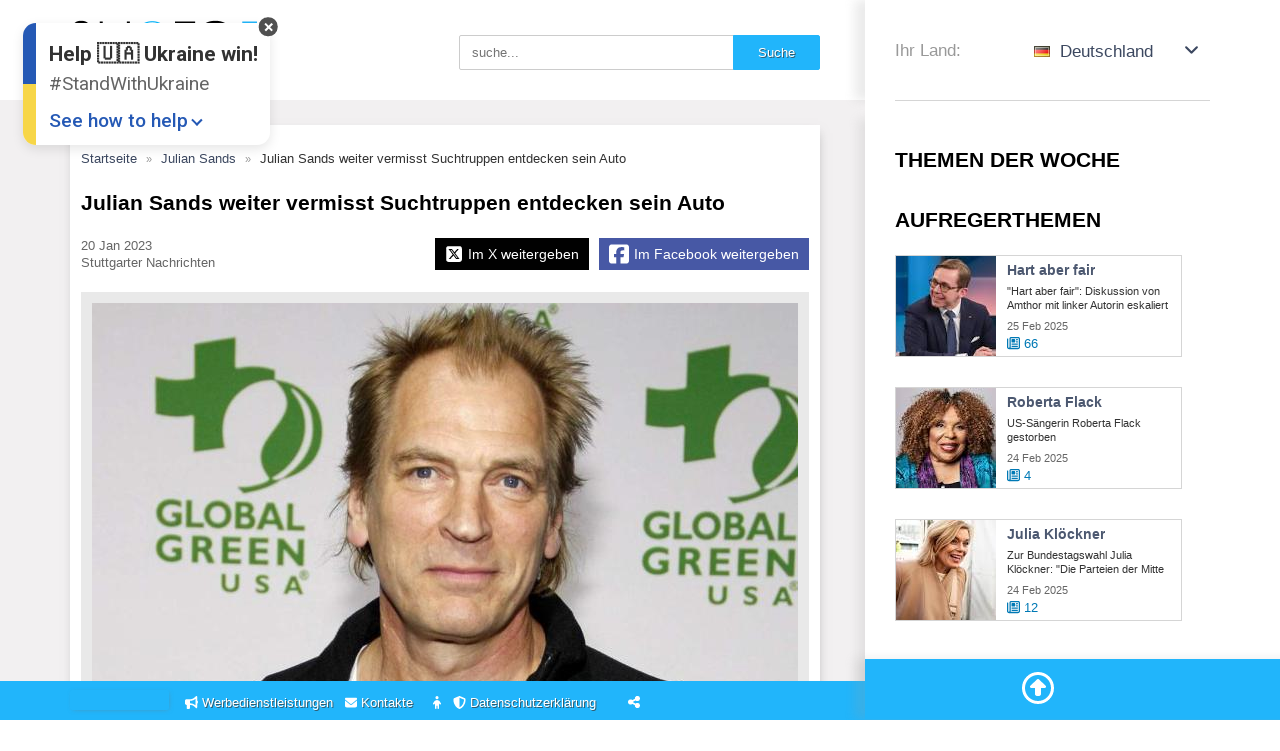

--- FILE ---
content_type: text/html; charset=UTF-8
request_url: https://de.shotoe.com/julian-sands-st_426533/news/julian-sands-weiter-vermisst-suchtruppen-entdecken-sein-auto-sn_4084234/
body_size: 13492
content:
<!DOCTYPE html>
<html lang="de">
<head>
    <meta http-equiv="Content-Type" content="text/html; charset=utf-8"/>
    <meta http-equiv="Cache-Control" content="max-age=3600, must-revalidate">
    <meta http-equiv="Content-Language" content="de">
    <meta name="Language" content="de">
    <meta name="viewport" content="initial-scale = 1.0,maximum-scale = 5.0,width=device-width,user-scalable=yes" />

    
    <title>Julian Sands weiter vermisst Suchtruppen entdecken... ▷ Julian Sands ▷ Shotoe Deutschland</title>
        <meta name="keywords" content="Julian, Sands, Julian, Sands, weiter..., Shotoe Deutschland"/>
    <meta name="description" content="Die erste Spur bei der Suche nach Julian Sands: Rettungskräfte haben das verlassene Auto des Oceans 13-Schauspielers entdeckt.... ▷ Julian Sands"/>


    <meta itemprop="name" content="Julian Sands weiter vermisst Suchtruppen entdecken... ▷ Julian Sands ▷ Shotoe Deutschland"/>
    <meta itemprop="description" content="Die erste Spur bei der Suche nach Julian Sands: Rettungskräfte haben das verlassene Auto des Oceans 13-Schauspielers entdeckt.... ▷ Julian Sands"/>
    <meta itemprop="image" content="https://de.shotoe.com/uploads/news/40/4084/2/4084234-julian-sands-weiter-vermisst-suchtruppen-entdecken-sein-auto.jpg">

    <meta name="twitter:card" content="summary"/>
    <meta name="twitter:title" content="Julian Sands weiter vermisst Suchtruppen entdecken... ▷ Julian Sands ▷ Shotoe Deutschland"/>
    <meta name="twitter:description" content="Die erste Spur bei der Suche nach Julian Sands: Rettungskräfte haben das verlassene Auto des Oceans 13-Schauspielers entdeckt.... ▷ Julian Sands"/>
    <meta name="twitter:image" content="https://de.shotoe.com/uploads/news/40/4084/2/4084234-julian-sands-weiter-vermisst-suchtruppen-entdecken-sein-auto.jpg"/>

    <meta property="og:url" content="https://de.shotoe.com/julian-sands-st_426533/news/julian-sands-weiter-vermisst-suchtruppen-entdecken-sein-auto-sn_4084234/"/>
    <meta property="og:type" content="article"/>
    <meta property="og:locale" content="de_DE"/>
    <meta property="og:title" content="Julian Sands weiter vermisst Suchtruppen entdecken... ▷ Julian Sands ▷ Shotoe Deutschland"/>
    <meta property="og:image" content="https://de.shotoe.com/uploads/news/40/4084/2/4084234-julian-sands-weiter-vermisst-suchtruppen-entdecken-sein-auto.jpg"/>
    <meta property="og:image:url" content="https://de.shotoe.com/uploads/news/40/4084/2/4084234-julian-sands-weiter-vermisst-suchtruppen-entdecken-sein-auto.jpg"/>
            <meta property="og:description" content="Die erste Spur bei der Suche nach Julian Sands: Rettungskräfte haben das verlassene Auto des Oceans 13-Schauspielers entdeckt.... ▷ Julian Sands"/>
    <meta property="og:site_name" content="Shotoe Deutschland"/>
    
    <meta name="publisher" content="Shotoe Deutschland"/>
    <meta name="copyright" content="Shotoe"/>

            <meta name="robots" content="index, follow"/>
        
    <!-- Configure Android webapp -->
    <link rel="manifest" href="/manifest.json">
    <meta name="mobile-web-app-capable" content="yes"/>
    <meta name="theme-color" content="#21b5fb"/>

    <!-- Configure IOS webapp -->
    <meta name="apple-mobile-web-app-capable" content="yes"/>
    <meta name="apple-mobile-web-app-title" content="Julian Sands weiter vermisst Suchtruppen entdecken... ▷ Julian Sands ▷ Shotoe Deutschland"/>
    <meta name="apple-mobile-web-app-status-bar-style" content="black"/>

    <link rel="apple-touch-startup-image"
          href="/design/primary/img/logo_square_250.png">
    <link rel="apple-touch-icon" sizes="76x76"
          href="/design/primary/img/logo_square_76_white.png">
    <link rel="apple-touch-icon" sizes="120x120"
          href="/design/primary/img/logo_square_120_white.png">
    <link rel="apple-touch-icon" sizes="152x152"
          href="/design/primary/img/logo_square_152_white.png">
    <link rel="apple-touch-icon" sizes="180x180"
          href="/design/primary/img/logo_square_180_white.png">

    <link rel="icon" sizes="192x192" href="/design/primary/img/logo_square_192.png">
    <link rel="icon" sizes="128x128" href="/design/primary/img/logo_square_128.png">

    <link rel="icon" href="/design/primary/img/favicon.ico" type="image/x-icon">

    
        <script type="application/ld+json">
    {
      "@context": "https://schema.org",
      "@type": "NewsArticle",
      "mainEntityOfPage": {
        "@type": "WebPage",
        "@id": "https://de.shotoe.com/julian-sands-st_426533/news/julian-sands-weiter-vermisst-suchtruppen-entdecken-sein-auto-sn_4084234/"
      },
      "headline": "Julian Sands weiter vermisst Suchtruppen entdecken sein Auto",
      "image": [
        "https://de.shotoe.com/uploads/news/40/4084/2/4084234-julian-sands-weiter-vermisst-suchtruppen-entdecken-sein-auto.jpg"
       ],       
      "datePublished": "2023-01-20 00:02:41 UTC",
      "dateModified": "2023-01-20 00:02:41 UTC",
      "author": {
        "@type": "Website",
        "name": "Stuttgarter Nachrichten"
      },
       "publisher": {
        "@type": "Organization",
        "name": "Shotoe Deutschland",
        "logo": {
          "@type": "ImageObject",
          "url": "https://de.shotoe.com/design/primary/img/logo_square_192.png"
        }
      },
      "description": "Die erste Spur bei der Suche nach Julian Sands: Rettungskräfte haben das verlassene Auto des Oceans 13-Schauspielers entdeckt.... ▷ Julian Sands"
    }

        </script>

        <link rel="canonical" href="https://de.shotoe.com/julian-sands-st_426533/news/julian-sands-weiter-vermisst-suchtruppen-entdecken-sein-auto-sn_4084234/"/>
        
        <link rel="amphtml" href="https://de.shotoe.com/amp/julian-sands-st_426533/news/julian-sands-weiter-vermisst-suchtruppen-entdecken-sein-auto-sn_4084234/"/>
        
    
    
    <link rel="preconnect" href="https://cdnjs.cloudflare.com" />

    <style>
        aside{
    float: right;
    width: 315px;
    background: #fff;
    min-height: 100vh;
    box-shadow: -10px 0px 10px -4px rgba(153,153,153,0.2);
    z-index: 5;
}


ins.adsbygoogle:not([data-ad-status="filled"])
{
    margin:0 !important;
    padding: 0 !important;
    height:0 !important;
    overflow: hidden !important;
    background: transparent;
}
ins.adsbygoogle[data-ad-status="unfilled"]{
    display: none !important;
}
.ad_holder.display_none{ display:none !important;}

.fb_iframe_widget_fluid_desktop iframe, .fb_iframe_widget iframe{
    width: 100% !important;
}    </style>


        <link rel="stylesheet" type="text/css" href="/min/f=design/plugins/fancybox-master/dist/jquery.fancybox.min.css,design/primary/css/index.css,design/primary/css/adaptive.css?v=2.23"/>

    <script src="https://cdnjs.cloudflare.com/ajax/libs/jquery/3.3.1/jquery.min.js" integrity="sha512-+NqPlbbtM1QqiK8ZAo4Yrj2c4lNQoGv8P79DPtKzj++l5jnN39rHA/xsqn8zE9l0uSoxaCdrOgFs6yjyfbBxSg==" crossorigin="anonymous" referrerpolicy="no-referrer"></script>

    <script>
        var _loader = '<div class="cssload-loader"><ul><li></li><li></li><li></li><li></li><li></li><li></li></ul></div>';
        var _lang = 'de';
        var _lang_locale = 'de_DE';
    </script>

        <script src="/min/f=design/js/addtoany.menu.page.js?v=1.22"></script>


    <!-- Google tag (gtag.js) -->
    <script async src="https://www.googletagmanager.com/gtag/js?id=G-RSPQT2CB8D"></script>
    <script>
        window.dataLayer = window.dataLayer || [];
        function gtag(){dataLayer.push(arguments);}
        gtag('js', new Date());

        gtag('config', 'G-RSPQT2CB8D');

        setTimeout('gtag(\'event\', \'Page View\', {\'event_category\': \'NoBounce\',\'event_action\':\'Over 15 seconds\'})', 15000);
    </script>

        <script type="application/ld+json">
        {
            "@context": "https://schema.org",
            "@type": "BreadcrumbList",
            "itemListElement":[
                {
                    "@type": "ListItem",
                    "position": 1,
                    "item": {
                        "@id": "https://de.shotoe.com",
                        "name": "TOP-Neuigkeiten Shotoe"
                    }
                },
                {
                    "@type": "ListItem",
                    "position": 2,
                    "item": {
                        "@id": "https://de.shotoe.com/julian-sands-st_426533/",
                        "name": "Julian Sands"
                    }
                },
                {
                    "@type": "ListItem",
                    "position": 3,
                    "item": {
                        "@id": "https://de.shotoe.com/julian-sands-st_426533/news/julian-sands-weiter-vermisst-suchtruppen-entdecken-sein-auto-sn_4084234/",
                        "name": "Julian Sands weiter vermisst Suchtruppen entdecken sein Auto"
                }
            }]
        }


    </script>

    

    <script async src="https://pagead2.googlesyndication.com/pagead/js/adsbygoogle.js?client=ca-pub-3098122097933245" crossorigin="anonymous"></script>

</head>
<body>
<header>
    <div class="row">
        <div class="header_main">
            <a href="/" class="logo">
                <img src="/design/primary/img/logo.png?v=1.01" class="logo_big" alt="Logo " title="">
                <img src="/design/primary/img/logo_small.png?v=1.02" class="logo_small" alt="Logo " title="">
            </a>
            <div class="header_right">
                <form class="search-form" id="search-form" method="get" action="/search/">
                    <div class="lightbox-header"></div>
                    <input type="text" name="q" value="" placeholder="suche...">
                    <input type="submit" value="Suche">
                </form>
                
                <a href="#" aria-label="show/hide menu" class="aside-toggler-header">
                    <span><i class="fas fa-fire"></i></span>
                    <span><i class="fas fa-times"></i></span>
                </a>

                <!-- AddToAny BEGIN -->
    <a class="a2a_dd share_button" href="https://www.addtoany.com/share" title="weitergeben" data-a2a-url="https://de.shotoe.com/julian-sands-st_426533/news/julian-sands-weiter-vermisst-suchtruppen-entdecken-sein-auto-sn_4084234/" data-a2a-title="Julian Sands weiter vermisst Suchtruppen entdecken... ▷ Julian Sands ▷ Shotoe Deutschland" rel="nofollow noopener">
        <i class="fas fa-share-alt"></i>
    </a>
    
<script>
if(!_count_init_a2a){
    var _count_init_a2a = 1;
}
else{
    _count_init_a2a++;
}

var a2a_config = a2a_config || {};
a2a_config.linkname = "Julian Sands weiter vermisst Suchtruppen entdecken... ▷ Julian Sands ▷ Shotoe Deutschland";
a2a_config.linkurl = "https://de.shotoe.com/julian-sands-st_426533/news/julian-sands-weiter-vermisst-suchtruppen-entdecken-sein-auto-sn_4084234/";
a2a_config.onclick = 1;
a2a_config.locale = "de";
a2a_config.num_services = 6;
a2a_config.prioritize = ["facebook", "twitter"];
a2a_config.track_links = 'bitly';
a2a_config.track_links_key = 'o_1o7jv6lsm2|8eb787bd1b66f195d3911c78de38016bf310ce6e'; // username|API key delimited by |

a2a_config.templates.twitter = {
    hashtags: "ShotoeDeutschland"
};

if(_count_init_a2a>1){
  a2a.init('page');
}
</script>
<!-- AddToAny END -->
                <a href="#search-form" aria-label="SHow Search Form" data-fancybox="search" class="search_toggler header-icon" data-caption="" title="Suche">
                    <i class="fas fa-search"></i>
                </a>

                <a href="#select_country" aria-label="Select Country" data-fancybox="select_country" class="country_toggler header-icon" data-caption="Wählen Sie das Land aus" title="Wählen Sie das Land aus">
                    <i class="fas fa-globe"></i>
                </a>

            </div>
        </div>
        <div class="header_aside">
             <div class="select_country_holder" id="select_country"> <div class="lightbox-header">Wählen Sie das Land aus</div> <div class="country_select_title">Ihr Land:</div> <ul> <li class="primary"> <a href="#" role="button" aria-label="Select Country"><span><img width="16px" height="11px" alt="flag-de" src="/design/img/flags/de.png"> Deutschland</span> <span><i class="fas fa-angle-down icon"></i><i class="fas fa-angle-up icon"></i></span></a> <ul> <li> <a href="https://ar.shotoe.com" rel="nofollow"> <img loading="lazy" alt="flag-ar" width="16px" height="11px" src="/design/img/flags/ar.png">Argentina </a> </li> <li> <a href="https://au.shotoe.com" rel="nofollow"> <img loading="lazy" alt="flag-au" width="16px" height="11px" src="/design/img/flags/au.png">Australia </a> </li> <li> <a href="https://at.shotoe.com" rel="nofollow"> <img loading="lazy" alt="flag-at" width="16px" height="11px" src="/design/img/flags/at.png">Austria </a> </li> <li> <a href="https://br.shotoe.com" rel="nofollow"> <img loading="lazy" alt="flag-br" width="16px" height="11px" src="/design/img/flags/br.png">Brazil </a> </li> <li> <a href="https://ca.shotoe.com" rel="nofollow"> <img loading="lazy" alt="flag-ca" width="16px" height="11px" src="/design/img/flags/ca.png">Canada </a> </li> <li> <a href="https://cl.shotoe.com" rel="nofollow"> <img loading="lazy" alt="flag-cl" width="16px" height="11px" src="/design/img/flags/cl.png">Chile </a> </li> <li> <a href="https://cz.shotoe.com" rel="nofollow"> <img loading="lazy" alt="flag-cz" width="16px" height="11px" src="/design/img/flags/cz.png">Czechia </a> </li> <li> <a href="https://fr.shotoe.com" rel="nofollow"> <img loading="lazy" alt="flag-fr" width="16px" height="11px" src="/design/img/flags/fr.png">France </a> </li> <li> <a href="https://gr.shotoe.com" rel="nofollow"> <img loading="lazy" alt="flag-gr" width="16px" height="11px" src="/design/img/flags/gr.png">Greece </a> </li> <li> <a href="https://it.shotoe.com" rel="nofollow"> <img loading="lazy" alt="flag-it" width="16px" height="11px" src="/design/img/flags/it.png">Italy </a> </li> <li> <a href="https://mx.shotoe.com" rel="nofollow"> <img loading="lazy" alt="flag-mx" width="16px" height="11px" src="/design/img/flags/mx.png">Mexico </a> </li> <li> <a href="https://nz.shotoe.com" rel="nofollow"> <img loading="lazy" alt="flag-nz" width="16px" height="11px" src="/design/img/flags/nz.png">New Zealand </a> </li> <li> <a href="https://ng.shotoe.com" rel="nofollow"> <img loading="lazy" alt="flag-ng" width="16px" height="11px" src="/design/img/flags/ng.png">Nigeria </a> </li> <li> <a href="https://no.shotoe.com" rel="nofollow"> <img loading="lazy" alt="flag-no" width="16px" height="11px" src="/design/img/flags/no.png">Norway </a> </li> <li> <a href="https://pl.shotoe.com" rel="nofollow"> <img loading="lazy" alt="flag-pl" width="16px" height="11px" src="/design/img/flags/pl.png">Poland </a> </li> <li> <a href="https://pt.shotoe.com" rel="nofollow"> <img loading="lazy" alt="flag-pt" width="16px" height="11px" src="/design/img/flags/pt.png">Portugal </a> </li> <li> <a href="https://se.shotoe.com" rel="nofollow"> <img loading="lazy" alt="flag-se" width="16px" height="11px" src="/design/img/flags/se.png">Sweden </a> </li> <li> <a href="https://ch.shotoe.com" rel="nofollow"> <img loading="lazy" alt="flag-ch" width="16px" height="11px" src="/design/img/flags/ch.png">Switzerland </a> </li> <li> <a href="https://gb.shotoe.com" rel="nofollow"> <img loading="lazy" alt="flag-gb" width="16px" height="11px" src="/design/img/flags/gb.png">United Kingdom </a> </li> <li> <a href="https://shotoe.com" rel="nofollow"> <img loading="lazy" alt="flag-us" width="16px" height="11px" src="/design/img/flags/us.png">United States </a> </li> </ul> </li> </ul> <div class="clear_both"></div> </div>             
        </div>
    </div>
</header><div class="row"></div>
<div class="aside-toggler">
    <div class="row">
        <a href="#" class="more" aria-label="more">
            <span><i class="fas fa-fire"></i> Aufregerthemen</span>
            <span><i class="fas fa-times"></i> Schliessen</span>
        </a>
    </div>
</div>
<div class="row">
    <main>
                <div class="sh_ad_top ad_holder">
            <script async src="https://pagead2.googlesyndication.com/pagead/js/adsbygoogle.js?client=ca-pub-3098122097933245"
                 crossorigin="anonymous"></script>
            <!-- Shotoe TOP -->
            <ins class="adsbygoogle"
                 style="display:block"
                 data-ad-client="ca-pub-3098122097933245"
                 data-ad-slot="2627120301"
                 data-ad-format="auto"
                 data-full-width-responsive="true"></ins>
            <script>
                 (adsbygoogle = window.adsbygoogle || []).push({});
            </script>
        </div>

        <section id="news_view" class="news_view news_view_news">
    <div id="fb-root"></div>
    <script>
    setTimeout(function(){
            (function(d, s, id) {
          var js, fjs = d.getElementsByTagName(s)[0];
          if (d.getElementById(id)) return;
          js = d.createElement(s); js.id = id;
          js.src = 'https://connect.facebook.net/en_US/sdk.js#xfbml=1&version=v2.12&appId=585991156457450&autoLogAppEvents=1';
          fjs.parentNode.insertBefore(js, fjs);
        }(document, 'script', 'facebook-jssdk'));
    },4000);
    </script>

<article itemscope itemtype="http://schema.org/Article" data-id="4084234">
    <div class="content">

        <div id="breadcrumb">
            <span>
                <a  href="/" itemprop="url" class="nodecoration">
                    <span itemprop="title">Startseite</span>
                </a>
            </span>
            <span>
                <a  href="/julian-sands-st_426533/" itemprop="url" class="nodecoration">
                    <span itemprop="title">Julian Sands</span>
                </a>
            </span>
            <span>Julian Sands weiter vermisst Suchtruppen entdecken sein Auto</span>
	</div>
        <div class="clear_both"></div>

        <h1 class="coll-title" itemprop="name">Julian Sands weiter vermisst Suchtruppen entdecken sein Auto</h1>
        <div class="shot_date_source">
            <div>
                <div class="shot_date" itemprop="datePublished" content="2023-01-20 01:02:41">20 Jan 2023</div>
                                <a href="https://www.stuttgarter-nachrichten.de/inhalt.julian-sands-weiter-vermisst-suchtruppen-entdecken-sein-auto.a83ea03f-30ac-4a8b-868f-7e1f6ddbf98c.html" class="shot_source" itemprop="author" rel="nofollow" target="_blank">Stuttgarter Nachrichten</a>
                            </div>
            <div class="a2a_kit">
                <!-- AddToAny BEGIN -->
    <a href="https://www.addtoany.com/share" aria-label="Share Facebook" class="share_big_button facebook a2a_button_facebook" data-a2a-url="https://de.shotoe.com/julian-sands-st_426533/news/julian-sands-weiter-vermisst-suchtruppen-entdecken-sein-auto-sn_4084234/" data-a2a-title="Julian Sands weiter vermisst Suchtruppen entdecken sein Auto" rel="nofollow noopener">
        <i class="fab fa-facebook-square"></i> <span>Im Facebook weitergeben</span><span>Weitergeben</span>
    </a>
    <a href="https://www.addtoany.com/share" aria-label="Share X" class="share_big_button twitter a2a_button_twitter" data-a2a-url="https://de.shotoe.com/julian-sands-st_426533/news/julian-sands-weiter-vermisst-suchtruppen-entdecken-sein-auto-sn_4084234/" data-a2a-title="Julian Sands weiter vermisst Suchtruppen entdecken sein Auto" rel="nofollow noopener">
        <div class="icon"><i class="fab fa-square-x-twitter"></i></div> <span>Im X weitergeben</span><span>Twittern</span>
    </a>
    
<script>
if(!_count_init_a2a){
    var _count_init_a2a = 1;
}
else{
    _count_init_a2a++;
}

var a2a_config = a2a_config || {};
a2a_config.linkname = "Julian Sands weiter vermisst Suchtruppen entdecken sein Auto";
a2a_config.linkurl = "https://de.shotoe.com/julian-sands-st_426533/news/julian-sands-weiter-vermisst-suchtruppen-entdecken-sein-auto-sn_4084234/";
a2a_config.onclick = 1;
a2a_config.locale = "de";
a2a_config.num_services = 6;
a2a_config.prioritize = ["facebook", "twitter"];
a2a_config.track_links = 'bitly';
a2a_config.track_links_key = 'o_1o7jv6lsm2|8eb787bd1b66f195d3911c78de38016bf310ce6e'; // username|API key delimited by |

a2a_config.templates.twitter = {
    hashtags: "JulianSands,ShotoeDeutschland"
};

if(_count_init_a2a>1){
  a2a.init('page');
}
</script>
<!-- AddToAny END -->
            </div>
        </div>
        <div class="clear_both"></div>
    </div>

            <div class="content">
            <figure class="news_view_primary_image"><img alt="Julian Sands weiter vermisst Suchtruppen entdecken sein Auto" class="photo" src="/thumb/phpThumb.php?src=%2Fuploads%2Fnews%2F40%2F4084%2F2%2F4084234-julian-sands-weiter-vermisst-suchtruppen-entdecken-sein-auto.jpg&w=706&hash=aa185c0fa4bc9445f71204d764456180"></figure>                    <div class="news_view-snippet"> <em>
                        Die erste Spur bei der Suche nach Julian Sands: Rettungskräfte haben das verlassene Auto des "Oceans 13"-Schauspielers entdeckt.                            </em>
                    </div>
                                                    <div class="clear_both"></div>
                    <div class="news_view-ad-links ad_holder">
                        <script async src="https://pagead2.googlesyndication.com/pagead/js/adsbygoogle.js?client=ca-pub-3098122097933245"
                                crossorigin="anonymous"></script>
                        <ins class="adsbygoogle"
                             style="display:block; text-align:center;"
                             data-ad-layout="in-article"
                             data-ad-format="fluid"
                             data-ad-client="ca-pub-3098122097933245"
                             data-ad-slot="3113920054"></ins>
                        <script>
                            (adsbygoogle = window.adsbygoogle || []).push({});
                        </script>
                    </div>

                    <div class="clear_both"></div>

                    <div class="news_view-text">
                        <div>
			
			<div>
	<div>				
		<figure><figcaption>Julian Sands gilt seit sechs Tagen als vermisst. <span>Foto: Tinseltown/Shutterstock.com</span></figcaption></figure>
</div>		
</div>
</div>

<div><p>Die erste Spur bei der Suche nach Julian Sands: Rettungskräfte haben das verlassene Auto des "Ocean's 13"-Schauspielers entdeckt.</p></div>
<p>Die Suche nach Schauspieler Julian Sands (65) geht weiter. Der "Ocean's 13"-Star gilt seit dem vergangenen Freitag (13. Januar) als vermisst, nachdem er von einer Wanderung am südkalifornischen Mount Baldy nicht mehr nach Hause zurückkehrte. Bei einer großen Suchaktion im Gebirge soll nun sein verlassenes Auto entdeckt worden sein, wie die "DailyMail" und der "Mirror" übereinstimmend berichten.</p>
 <p>Demnach ist das Fahrzeug, ein silberner Volvo-Kombi, noch am Donnerstagnachmittag (19. Januar) abgeschleppt worden. Ein Foto, das dem "Mirror" vorliegt, zeigt das schneebedeckte Auto auf dem Abschleppfahrzeug.</p>
<div>

<div>
<p>${content}</p>
</div>
</div>
Behörden warnten vor Wanderungen auf dem Mount Baldy <p>Sands' Familie hat den Schauspieler bereits am vergangenen Freitagabend (13. Januar) als vermisst gemeldet. Das bestätigte der örtliche Sheriff dem "People"-Magazin. Der britische Schauspieler war am Freitag auf dem Mount San Antonio unterwegs - im Sommer ein beliebter Gipfel für Wanderer, im Winter eine Herausforderung. Die 45 bis 50 Grad steilen Hänge können nur bei guten Schneebedingungen erklommen werden. Da auf seinem Gipfel keine Bäume wachsen, wird der Berg nahe Los Angeles auch als Mount Baldy, also "Glatzkopf", bezeichnet.</p>
<p>Zuletzt warnten örtliche Behörden im nahegelegenen San Bernadino County selbst erfahrene Bergsteiger davor, den Berg zu erklettern. Es herrschten durch Schnee und Eis derzeit "extrem gefährliche" Bedingungen.</p>                    </div>
                    </div>
        <div class="clear_both"></div>
    <div class="content footer">
        <!-- AddToAny BEGIN -->
    <a class="a2a_dd share_button" href="https://www.addtoany.com/share" title="weitergeben" data-a2a-url="https://de.shotoe.com/julian-sands-st_426533/news/julian-sands-weiter-vermisst-suchtruppen-entdecken-sein-auto-sn_4084234/" data-a2a-title="Julian Sands weiter vermisst Suchtruppen entdecken sein Auto" rel="nofollow noopener">
        <i class="fas fa-share-alt"></i>
    </a>
    
<script>
if(!_count_init_a2a){
    var _count_init_a2a = 1;
}
else{
    _count_init_a2a++;
}

var a2a_config = a2a_config || {};
a2a_config.linkname = "Julian Sands weiter vermisst Suchtruppen entdecken sein Auto";
a2a_config.linkurl = "https://de.shotoe.com/julian-sands-st_426533/news/julian-sands-weiter-vermisst-suchtruppen-entdecken-sein-auto-sn_4084234/";
a2a_config.onclick = 1;
a2a_config.locale = "de";
a2a_config.num_services = 6;
a2a_config.prioritize = ["facebook", "twitter"];
a2a_config.track_links = 'bitly';
a2a_config.track_links_key = 'o_1o7jv6lsm2|8eb787bd1b66f195d3911c78de38016bf310ce6e'; // username|API key delimited by |

a2a_config.templates.twitter = {
    hashtags: "JulianSands,ShotoeDeutschland"
};

if(_count_init_a2a>1){
  a2a.init('page');
}
</script>
<!-- AddToAny END -->

                <div class="clear_both"></div>
        <div class="news_view-ad-links ad_holder">
            <script async src="https://pagead2.googlesyndication.com/pagead/js/adsbygoogle.js?client=ca-pub-3098122097933245"
                    crossorigin="anonymous"></script>
            <ins class="adsbygoogle"
                 style="display:block"
                 data-ad-format="autorelaxed"
                 data-ad-client="ca-pub-3098122097933245"
                 data-ad-slot="8758248536"></ins>
            <script>
                (adsbygoogle = window.adsbygoogle || []).push({});
            </script>
        </div>

        
</div>

<div class="news_view-comments">
<script>
    document.write(_loader);
</script>
<div class="fb-comments" data-href="https://de.shotoe.com/julian-sands-st_426533/news/julian-sands-weiter-vermisst-suchtruppen-entdecken-sein-auto-sn_4084234/" data-width="100%" data-numposts="10" data-mobile="true">

</div>
</div>
</article>
</section>



<section id="homepage">
            <div class="coll-title">
        Ähnliche Shots        </div>

        <ul class="waterfall waterfall_shots_of_day autopaginator" data-thiswork="1" data-script="/get_related_shots/tid-426533/nid-4084234/" data-from="20">
                     
         <li>
             <article itemscope itemtype="http://schema.org/Article" class="shot news-shot" data-type="news" data-id="4319550">

            <div class="content">
            <span class="photo-link">
                <img loading="lazy" width="80px" alt="Julian Sands Traurige Gewissheit Leiche von Schauspieler gefunden" class="photo float_left" src="/thumb/phpThumb.php?src=%2Fuploads%2Fnews%2F43%2F4319%2F5%2F4319550-julian-sands-traurige-gewissheit-leiche-von-schauspieler-gefunden.jpg&w=160&hash=edde766b9e4998a3bd90392ed7b111f3">
            </span>            <a href="/julian-sands-st_426533/news/julian-sands-traurige-gewissheit-leiche-von-schauspieler-gefunden-sn_4319550/" itemprop="name" class="shot_title">Julian Sands: Traurige Gewissheit! Leiche von Schauspieler gefunden</a>
        </div>
    
    
    <div class="clear_both"></div>
    <div class="content footer">
        <div class="shot_date_source">
            <div class="shot_date" itemprop="datePublished" content="2023-06-28 21:12:39">28 Jun 2023</div>
            <div class="shot_source" itemprop="author">Gala.de</div>
        </div>
        <div class="float_right">
            <!-- AddToAny BEGIN -->
    <a class="a2a_dd share_button" href="https://www.addtoany.com/share" title="weitergeben" data-a2a-url="https://de.shotoe.com/julian-sands-st_426533/news/julian-sands-traurige-gewissheit-leiche-von-schauspieler-gefunden-sn_4319550/" data-a2a-title="Julian Sands: Traurige Gewissheit! Leiche von Schauspieler gefunden" rel="nofollow noopener">
        <i class="fas fa-share-alt"></i>
    </a>
    
<script>
if(!_count_init_a2a){
    var _count_init_a2a = 1;
}
else{
    _count_init_a2a++;
}

var a2a_config = a2a_config || {};
a2a_config.linkname = "Julian Sands: Traurige Gewissheit! Leiche von Schauspieler gefunden";
a2a_config.linkurl = "https://de.shotoe.com/julian-sands-st_426533/news/julian-sands-traurige-gewissheit-leiche-von-schauspieler-gefunden-sn_4319550/";
a2a_config.onclick = 1;
a2a_config.locale = "de";
a2a_config.num_services = 6;
a2a_config.prioritize = ["facebook", "twitter"];
a2a_config.track_links = 'bitly';
a2a_config.track_links_key = 'o_1o7jv6lsm2|8eb787bd1b66f195d3911c78de38016bf310ce6e'; // username|API key delimited by |

a2a_config.templates.twitter = {
    hashtags: "JulianSands,ShotoeDeutschland"
};

if(_count_init_a2a>1){
  a2a.init('page');
}
</script>
<!-- AddToAny END -->
        </div>
    </div>
</article>         </li>
         
                      
         <li>
             <article itemscope itemtype="http://schema.org/Article" class="shot news-shot" data-type="news" data-id="4319549">

            <div class="content">
            <span class="photo-link">
                <img loading="lazy" width="80px" alt="Julian Sands ist tot Leiche des Schauspielers identifiziert" class="photo float_left" src="/thumb/phpThumb.php?src=%2Fuploads%2Fnews%2F43%2F4319%2F5%2F4319549-julian-sands-ist-tot-leiche-des-schauspielers-identifiziert.jpg&w=160&hash=a80ca4648469a557c1d244cc4d00508b">
            </span>            <a href="/julian-sands-st_426533/news/julian-sands-ist-tot-leiche-des-schauspielers-identifiziert-sn_4319549/" itemprop="name" class="shot_title">Julian Sands ist tot: Leiche des Schauspielers identifiziert</a>
        </div>
    
    
    <div class="clear_both"></div>
    <div class="content footer">
        <div class="shot_date_source">
            <div class="shot_date" itemprop="datePublished" content="2023-06-28 21:03:41">28 Jun 2023</div>
            <div class="shot_source" itemprop="author">STERN.de</div>
        </div>
        <div class="float_right">
            <!-- AddToAny BEGIN -->
    <a class="a2a_dd share_button" href="https://www.addtoany.com/share" title="weitergeben" data-a2a-url="https://de.shotoe.com/julian-sands-st_426533/news/julian-sands-ist-tot-leiche-des-schauspielers-identifiziert-sn_4319549/" data-a2a-title="Julian Sands ist tot: Leiche des Schauspielers identifiziert" rel="nofollow noopener">
        <i class="fas fa-share-alt"></i>
    </a>
    
<script>
if(!_count_init_a2a){
    var _count_init_a2a = 1;
}
else{
    _count_init_a2a++;
}

var a2a_config = a2a_config || {};
a2a_config.linkname = "Julian Sands ist tot: Leiche des Schauspielers identifiziert";
a2a_config.linkurl = "https://de.shotoe.com/julian-sands-st_426533/news/julian-sands-ist-tot-leiche-des-schauspielers-identifiziert-sn_4319549/";
a2a_config.onclick = 1;
a2a_config.locale = "de";
a2a_config.num_services = 6;
a2a_config.prioritize = ["facebook", "twitter"];
a2a_config.track_links = 'bitly';
a2a_config.track_links_key = 'o_1o7jv6lsm2|8eb787bd1b66f195d3911c78de38016bf310ce6e'; // username|API key delimited by |

a2a_config.templates.twitter = {
    hashtags: "JulianSands,ShotoeDeutschland"
};

if(_count_init_a2a>1){
  a2a.init('page');
}
</script>
<!-- AddToAny END -->
        </div>
    </div>
</article>         </li>
         
                      <li class="news_shot_ad news_shot_ad_4317138 ad_holder">
                <script>
                    var scrW = $(window).width();
                    var ads_parent_4317138_width = (scrW>992) ? $('.news_shot_ad_4317138').closest('.waterfall').parent().width()/2 : $('.news_shot_ad_4317138').closest('.waterfall').parent().width();
                    $('.news_shot_ad_4317138').width(ads_parent_4317138_width);
                </script>     
                <article class="shot images-shot">
                       <script async src="https://pagead2.googlesyndication.com/pagead/js/adsbygoogle.js?client=ca-pub-3098122097933245"
                             crossorigin="anonymous"></script>
                        <ins class="adsbygoogle"
                             style="display:block"
                             data-ad-format="fluid"
                             data-ad-layout-key="-hh-w-1t-6n+sz"
                             data-ad-client="ca-pub-3098122097933245"
                             data-ad-slot="5412780331"></ins>
                        <script>
                             (adsbygoogle = window.adsbygoogle || []).push({});
                        </script>
               </article>
                            </li>
                          
         <li>
             <article itemscope itemtype="http://schema.org/Article" class="shot news-shot" data-type="news" data-id="4317138">

            <div class="content">
            <span class="photo-link">
                <img loading="lazy" width="80px" alt="Julian Sands Schauspieler wird seit Monaten vermisst Wanderer " class="photo float_left" src="/thumb/phpThumb.php?src=%2Fuploads%2Fnews%2F43%2F4317%2F1%2F4317138-julian-sands-schauspieler-wird-seit-monaten-vermisst-wanderer.jpg&w=160&hash=3f92349e84f1fd2b8c292ab98333130a">
            </span>            <a href="/julian-sands-st_426533/news/julian-sands-schauspieler-wird-seit-monaten-vermisst-wanderer-sn_4317138/" itemprop="name" class="shot_title">Julian Sands: Schauspieler wird seit Monaten vermisst Wanderer ...</a>
        </div>
    
    
    <div class="clear_both"></div>
    <div class="content footer">
        <div class="shot_date_source">
            <div class="shot_date" itemprop="datePublished" content="2023-06-26 22:07:26">26 Jun 2023</div>
            <div class="shot_source" itemprop="author">inFranken.de</div>
        </div>
        <div class="float_right">
            <!-- AddToAny BEGIN -->
    <a class="a2a_dd share_button" href="https://www.addtoany.com/share" title="weitergeben" data-a2a-url="https://de.shotoe.com/julian-sands-st_426533/news/julian-sands-schauspieler-wird-seit-monaten-vermisst-wanderer-sn_4317138/" data-a2a-title="Julian Sands: Schauspieler wird seit Monaten vermisst Wanderer ..." rel="nofollow noopener">
        <i class="fas fa-share-alt"></i>
    </a>
    
<script>
if(!_count_init_a2a){
    var _count_init_a2a = 1;
}
else{
    _count_init_a2a++;
}

var a2a_config = a2a_config || {};
a2a_config.linkname = "Julian Sands: Schauspieler wird seit Monaten vermisst Wanderer ...";
a2a_config.linkurl = "https://de.shotoe.com/julian-sands-st_426533/news/julian-sands-schauspieler-wird-seit-monaten-vermisst-wanderer-sn_4317138/";
a2a_config.onclick = 1;
a2a_config.locale = "de";
a2a_config.num_services = 6;
a2a_config.prioritize = ["facebook", "twitter"];
a2a_config.track_links = 'bitly';
a2a_config.track_links_key = 'o_1o7jv6lsm2|8eb787bd1b66f195d3911c78de38016bf310ce6e'; // username|API key delimited by |

a2a_config.templates.twitter = {
    hashtags: "JulianSands,ShotoeDeutschland"
};

if(_count_init_a2a>1){
  a2a.init('page');
}
</script>
<!-- AddToAny END -->
        </div>
    </div>
</article>         </li>
         
                      
         <li>
             <article itemscope itemtype="http://schema.org/Article" class="shot news-shot" data-type="news" data-id="4316986">

            <div class="content">
            <span class="photo-link">
                <img loading="lazy" width="80px" alt="Menschliche Leiche gefunden  Ist es Schauspieler Julian Sands" class="photo float_left" src="/thumb/phpThumb.php?src=%2Fuploads%2Fnews%2F43%2F4316%2F9%2F4316986-menschliche-leiche-gefunden-ist-es-schauspieler-julian-sands.jpg&w=160&hash=cc9a046701872283acad17bb9947f6f1">
            </span>            <a href="/julian-sands-st_426533/news/menschliche-leiche-gefunden-ist-es-schauspieler-julian-sands-sn_4316986/" itemprop="name" class="shot_title">Menschliche Leiche gefunden – Ist es Schauspieler Julian Sands?</a>
        </div>
    
    
    <div class="clear_both"></div>
    <div class="content footer">
        <div class="shot_date_source">
            <div class="shot_date" itemprop="datePublished" content="2023-06-26 20:10:32">26 Jun 2023</div>
            <div class="shot_source" itemprop="author">TV Spielfilm</div>
        </div>
        <div class="float_right">
            <!-- AddToAny BEGIN -->
    <a class="a2a_dd share_button" href="https://www.addtoany.com/share" title="weitergeben" data-a2a-url="https://de.shotoe.com/julian-sands-st_426533/news/menschliche-leiche-gefunden-ist-es-schauspieler-julian-sands-sn_4316986/" data-a2a-title="Menschliche Leiche gefunden &amp;ndash; Ist es Schauspieler Julian Sands?" rel="nofollow noopener">
        <i class="fas fa-share-alt"></i>
    </a>
    
<script>
if(!_count_init_a2a){
    var _count_init_a2a = 1;
}
else{
    _count_init_a2a++;
}

var a2a_config = a2a_config || {};
a2a_config.linkname = "Menschliche Leiche gefunden &amp;ndash; Ist es Schauspieler Julian Sands?";
a2a_config.linkurl = "https://de.shotoe.com/julian-sands-st_426533/news/menschliche-leiche-gefunden-ist-es-schauspieler-julian-sands-sn_4316986/";
a2a_config.onclick = 1;
a2a_config.locale = "de";
a2a_config.num_services = 6;
a2a_config.prioritize = ["facebook", "twitter"];
a2a_config.track_links = 'bitly';
a2a_config.track_links_key = 'o_1o7jv6lsm2|8eb787bd1b66f195d3911c78de38016bf310ce6e'; // username|API key delimited by |

a2a_config.templates.twitter = {
    hashtags: "JulianSands,ShotoeDeutschland"
};

if(_count_init_a2a>1){
  a2a.init('page');
}
</script>
<!-- AddToAny END -->
        </div>
    </div>
</article>         </li>
         
                      
         <li>
             <article itemscope itemtype="http://schema.org/Article" class="shot news-shot" data-type="news" data-id="4316985">

            <div class="content">
            <span class="photo-link">
                <img loading="lazy" width="80px" alt="Ist es vermisster Julian Sands Wanderer finden menschliche " class="photo float_left" src="/thumb/phpThumb.php?src=%2Fuploads%2Fnews%2F43%2F4316%2F9%2F4316985-ist-es-vermisster-julian-sands-wanderer-finden-menschliche.jpg&w=160&hash=2afe792f2214ceb7e6fa2c6a839a159a">
            </span>            <a href="/julian-sands-st_426533/news/ist-es-vermisster-julian-sands-wanderer-finden-menschliche-sn_4316985/" itemprop="name" class="shot_title">Ist es vermisster Julian Sands? Wanderer finden menschliche ...</a>
        </div>
    
    
    <div class="clear_both"></div>
    <div class="content footer">
        <div class="shot_date_source">
            <div class="shot_date" itemprop="datePublished" content="2023-06-26 20:16:17">26 Jun 2023</div>
            <div class="shot_source" itemprop="author">RTL Online</div>
        </div>
        <div class="float_right">
            <!-- AddToAny BEGIN -->
    <a class="a2a_dd share_button" href="https://www.addtoany.com/share" title="weitergeben" data-a2a-url="https://de.shotoe.com/julian-sands-st_426533/news/ist-es-vermisster-julian-sands-wanderer-finden-menschliche-sn_4316985/" data-a2a-title="Ist es vermisster Julian Sands? Wanderer finden menschliche ..." rel="nofollow noopener">
        <i class="fas fa-share-alt"></i>
    </a>
    
<script>
if(!_count_init_a2a){
    var _count_init_a2a = 1;
}
else{
    _count_init_a2a++;
}

var a2a_config = a2a_config || {};
a2a_config.linkname = "Ist es vermisster Julian Sands? Wanderer finden menschliche ...";
a2a_config.linkurl = "https://de.shotoe.com/julian-sands-st_426533/news/ist-es-vermisster-julian-sands-wanderer-finden-menschliche-sn_4316985/";
a2a_config.onclick = 1;
a2a_config.locale = "de";
a2a_config.num_services = 6;
a2a_config.prioritize = ["facebook", "twitter"];
a2a_config.track_links = 'bitly';
a2a_config.track_links_key = 'o_1o7jv6lsm2|8eb787bd1b66f195d3911c78de38016bf310ce6e'; // username|API key delimited by |

a2a_config.templates.twitter = {
    hashtags: "JulianSands,ShotoeDeutschland"
};

if(_count_init_a2a>1){
  a2a.init('page');
}
</script>
<!-- AddToAny END -->
        </div>
    </div>
</article>         </li>
         
                      
         <li>
             <article itemscope itemtype="http://schema.org/Article" class="shot news-shot" data-type="news" data-id="4091409">

            <div class="content">
            <span class="photo-link">
                <img loading="lazy" width="80px" alt="Bei Wanderung verschollen Suche nach Julian Sands dauert an " class="photo float_left" src="/thumb/phpThumb.php?src=%2Fuploads%2Fnews%2F40%2F4091%2F4%2F4091409-bei-wanderung-verschollen-suche-nach-julian-sands-dauert-an.jpg&w=160&hash=f2b344c3e15fc602ac4e9cef910b7acc">
            </span>            <a href="/julian-sands-st_426533/news/bei-wanderung-verschollen-suche-nach-julian-sands-dauert-an-sn_4091409/" itemprop="name" class="shot_title">Bei Wanderung verschollen: Suche nach Julian Sands dauert an ...</a>
        </div>
    
    
    <div class="clear_both"></div>
    <div class="content footer">
        <div class="shot_date_source">
            <div class="shot_date" itemprop="datePublished" content="2023-01-24 20:06:50">24 Jan 2023</div>
            <div class="shot_source" itemprop="author">FAZ - Frankfurter Allgemeine Zeitung</div>
        </div>
        <div class="float_right">
            <!-- AddToAny BEGIN -->
    <a class="a2a_dd share_button" href="https://www.addtoany.com/share" title="weitergeben" data-a2a-url="https://de.shotoe.com/julian-sands-st_426533/news/bei-wanderung-verschollen-suche-nach-julian-sands-dauert-an-sn_4091409/" data-a2a-title="Bei Wanderung verschollen: Suche nach Julian Sands dauert an ..." rel="nofollow noopener">
        <i class="fas fa-share-alt"></i>
    </a>
    
<script>
if(!_count_init_a2a){
    var _count_init_a2a = 1;
}
else{
    _count_init_a2a++;
}

var a2a_config = a2a_config || {};
a2a_config.linkname = "Bei Wanderung verschollen: Suche nach Julian Sands dauert an ...";
a2a_config.linkurl = "https://de.shotoe.com/julian-sands-st_426533/news/bei-wanderung-verschollen-suche-nach-julian-sands-dauert-an-sn_4091409/";
a2a_config.onclick = 1;
a2a_config.locale = "de";
a2a_config.num_services = 6;
a2a_config.prioritize = ["facebook", "twitter"];
a2a_config.track_links = 'bitly';
a2a_config.track_links_key = 'o_1o7jv6lsm2|8eb787bd1b66f195d3911c78de38016bf310ce6e'; // username|API key delimited by |

a2a_config.templates.twitter = {
    hashtags: "JulianSands,ShotoeDeutschland"
};

if(_count_init_a2a>1){
  a2a.init('page');
}
</script>
<!-- AddToAny END -->
        </div>
    </div>
</article>         </li>
         
                      
         <li>
             <article itemscope itemtype="http://schema.org/Article" class="shot news-shot" data-type="news" data-id="4091324">

            <div class="content">
            <span class="photo-link">
                <img loading="lazy" width="80px" alt="Seit elf Tagen keine Spur Julian Sands wird weiter vermisst" class="photo float_left" src="/thumb/phpThumb.php?src=%2Fuploads%2Fnews%2F40%2F4091%2F3%2F4091324-seit-elf-tagen-keine-spur-julian-sands-wird-weiter-vermisst.jpg&w=160&hash=175b42ca76ccbbb48bf2043af3380e2b">
            </span>            <a href="/julian-sands-st_426533/news/seit-elf-tagen-keine-spur-julian-sands-wird-weiter-vermisst-sn_4091324/" itemprop="name" class="shot_title">Seit elf Tagen keine Spur Julian Sands wird weiter vermisst</a>
        </div>
    
    
    <div class="clear_both"></div>
    <div class="content footer">
        <div class="shot_date_source">
            <div class="shot_date" itemprop="datePublished" content="2023-01-24 19:12:32">24 Jan 2023</div>
            <div class="shot_source" itemprop="author">Stuttgarter Nachrichten</div>
        </div>
        <div class="float_right">
            <!-- AddToAny BEGIN -->
    <a class="a2a_dd share_button" href="https://www.addtoany.com/share" title="weitergeben" data-a2a-url="https://de.shotoe.com/julian-sands-st_426533/news/seit-elf-tagen-keine-spur-julian-sands-wird-weiter-vermisst-sn_4091324/" data-a2a-title="Seit elf Tagen keine Spur Julian Sands wird weiter vermisst" rel="nofollow noopener">
        <i class="fas fa-share-alt"></i>
    </a>
    
<script>
if(!_count_init_a2a){
    var _count_init_a2a = 1;
}
else{
    _count_init_a2a++;
}

var a2a_config = a2a_config || {};
a2a_config.linkname = "Seit elf Tagen keine Spur Julian Sands wird weiter vermisst";
a2a_config.linkurl = "https://de.shotoe.com/julian-sands-st_426533/news/seit-elf-tagen-keine-spur-julian-sands-wird-weiter-vermisst-sn_4091324/";
a2a_config.onclick = 1;
a2a_config.locale = "de";
a2a_config.num_services = 6;
a2a_config.prioritize = ["facebook", "twitter"];
a2a_config.track_links = 'bitly';
a2a_config.track_links_key = 'o_1o7jv6lsm2|8eb787bd1b66f195d3911c78de38016bf310ce6e'; // username|API key delimited by |

a2a_config.templates.twitter = {
    hashtags: "JulianSands,ShotoeDeutschland"
};

if(_count_init_a2a>1){
  a2a.init('page');
}
</script>
<!-- AddToAny END -->
        </div>
    </div>
</article>         </li>
         
                      
         <li>
             <article itemscope itemtype="http://schema.org/Article" class="shot news-shot" data-type="news" data-id="4091255">

            <div class="content">
            <span class="photo-link">
                <img loading="lazy" width="80px" alt="Julian Sands Familie des vermissten Darstellers spricht" class="photo float_left" src="/thumb/phpThumb.php?src=%2Fuploads%2Fnews%2F40%2F4091%2F2%2F4091255-julian-sands-familie-des-vermissten-darstellers-spricht.jpg&w=160&hash=0240eba13e2381d342a6c1e87278029a">
            </span>            <a href="/julian-sands-st_426533/news/julian-sands-familie-des-vermissten-darstellers-spricht-sn_4091255/" itemprop="name" class="shot_title">Julian Sands: Familie des vermissten Darstellers spricht</a>
        </div>
    
    
    <div class="clear_both"></div>
    <div class="content footer">
        <div class="shot_date_source">
            <div class="shot_date" itemprop="datePublished" content="2023-01-24 18:02:50">24 Jan 2023</div>
            <div class="shot_source" itemprop="author">Gala.de</div>
        </div>
        <div class="float_right">
            <!-- AddToAny BEGIN -->
    <a class="a2a_dd share_button" href="https://www.addtoany.com/share" title="weitergeben" data-a2a-url="https://de.shotoe.com/julian-sands-st_426533/news/julian-sands-familie-des-vermissten-darstellers-spricht-sn_4091255/" data-a2a-title="Julian Sands: Familie des vermissten Darstellers spricht" rel="nofollow noopener">
        <i class="fas fa-share-alt"></i>
    </a>
    
<script>
if(!_count_init_a2a){
    var _count_init_a2a = 1;
}
else{
    _count_init_a2a++;
}

var a2a_config = a2a_config || {};
a2a_config.linkname = "Julian Sands: Familie des vermissten Darstellers spricht";
a2a_config.linkurl = "https://de.shotoe.com/julian-sands-st_426533/news/julian-sands-familie-des-vermissten-darstellers-spricht-sn_4091255/";
a2a_config.onclick = 1;
a2a_config.locale = "de";
a2a_config.num_services = 6;
a2a_config.prioritize = ["facebook", "twitter"];
a2a_config.track_links = 'bitly';
a2a_config.track_links_key = 'o_1o7jv6lsm2|8eb787bd1b66f195d3911c78de38016bf310ce6e'; // username|API key delimited by |

a2a_config.templates.twitter = {
    hashtags: "JulianSands,ShotoeDeutschland"
};

if(_count_init_a2a>1){
  a2a.init('page');
}
</script>
<!-- AddToAny END -->
        </div>
    </div>
</article>         </li>
         
                      
         <li>
             <article itemscope itemtype="http://schema.org/Article" class="shot news-shot" data-type="news" data-id="4091254">

            <div class="content">
            <span class="photo-link">
                <img loading="lazy" width="80px" alt="Vermisster Schauspieler Suche nach Julian Sands  Familie dankt " class="photo float_left" src="/thumb/phpThumb.php?src=%2Fuploads%2Fnews%2F40%2F4091%2F2%2F4091254-vermisster-schauspieler-suche-nach-julian-sands-familie-dankt.jpg&w=160&hash=3d53440f537294f2b32b7f3faeecbb16">
            </span>            <a href="/julian-sands-st_426533/news/vermisster-schauspieler-suche-nach-julian-sands-familie-dankt-sn_4091254/" itemprop="name" class="shot_title">Vermisster Schauspieler: Suche nach Julian Sands – Familie dankt ...</a>
        </div>
    
    
    <div class="clear_both"></div>
    <div class="content footer">
        <div class="shot_date_source">
            <div class="shot_date" itemprop="datePublished" content="2023-01-24 18:08:54">24 Jan 2023</div>
            <div class="shot_source" itemprop="author">DER SPIEGEL</div>
        </div>
        <div class="float_right">
            <!-- AddToAny BEGIN -->
    <a class="a2a_dd share_button" href="https://www.addtoany.com/share" title="weitergeben" data-a2a-url="https://de.shotoe.com/julian-sands-st_426533/news/vermisster-schauspieler-suche-nach-julian-sands-familie-dankt-sn_4091254/" data-a2a-title="Vermisster Schauspieler: Suche nach Julian Sands &amp;ndash; Familie dankt ..." rel="nofollow noopener">
        <i class="fas fa-share-alt"></i>
    </a>
    
<script>
if(!_count_init_a2a){
    var _count_init_a2a = 1;
}
else{
    _count_init_a2a++;
}

var a2a_config = a2a_config || {};
a2a_config.linkname = "Vermisster Schauspieler: Suche nach Julian Sands &amp;ndash; Familie dankt ...";
a2a_config.linkurl = "https://de.shotoe.com/julian-sands-st_426533/news/vermisster-schauspieler-suche-nach-julian-sands-familie-dankt-sn_4091254/";
a2a_config.onclick = 1;
a2a_config.locale = "de";
a2a_config.num_services = 6;
a2a_config.prioritize = ["facebook", "twitter"];
a2a_config.track_links = 'bitly';
a2a_config.track_links_key = 'o_1o7jv6lsm2|8eb787bd1b66f195d3911c78de38016bf310ce6e'; // username|API key delimited by |

a2a_config.templates.twitter = {
    hashtags: "JulianSands,ShotoeDeutschland"
};

if(_count_init_a2a>1){
  a2a.init('page');
}
</script>
<!-- AddToAny END -->
        </div>
    </div>
</article>         </li>
         
                      
         <li>
             <article itemscope itemtype="http://schema.org/Article" class="shot news-shot" data-type="news" data-id="4084926">

            <div class="content">
            <span class="photo-link">
                <img loading="lazy" width="80px" alt="Julian Sands Sohn Henry schließt sich der Vermisstensuche an" class="photo float_left" src="/thumb/phpThumb.php?src=%2Fuploads%2Fnews%2F40%2F4084%2F9%2F4084926-julian-sands-sohn-henry-schliet-sich-der-vermisstensuche-an.jpg&w=160&hash=40bfd8a738a2a17e880a31cb736c5a38">
            </span>            <a href="/julian-sands-st_426533/news/julian-sands-sohn-henry-schliet-sich-der-vermisstensuche-an-sn_4084926/" itemprop="name" class="shot_title">Julian Sands: Sohn Henry schließt sich der Vermisstensuche an</a>
        </div>
    
    
    <div class="clear_both"></div>
    <div class="content footer">
        <div class="shot_date_source">
            <div class="shot_date" itemprop="datePublished" content="2023-01-20 13:16:17">20 Jan 2023</div>
            <div class="shot_source" itemprop="author">Gala.de</div>
        </div>
        <div class="float_right">
            <!-- AddToAny BEGIN -->
    <a class="a2a_dd share_button" href="https://www.addtoany.com/share" title="weitergeben" data-a2a-url="https://de.shotoe.com/julian-sands-st_426533/news/julian-sands-sohn-henry-schliet-sich-der-vermisstensuche-an-sn_4084926/" data-a2a-title="Julian Sands: Sohn Henry schlie&amp;szlig;t sich der Vermisstensuche an" rel="nofollow noopener">
        <i class="fas fa-share-alt"></i>
    </a>
    
<script>
if(!_count_init_a2a){
    var _count_init_a2a = 1;
}
else{
    _count_init_a2a++;
}

var a2a_config = a2a_config || {};
a2a_config.linkname = "Julian Sands: Sohn Henry schlie&amp;szlig;t sich der Vermisstensuche an";
a2a_config.linkurl = "https://de.shotoe.com/julian-sands-st_426533/news/julian-sands-sohn-henry-schliet-sich-der-vermisstensuche-an-sn_4084926/";
a2a_config.onclick = 1;
a2a_config.locale = "de";
a2a_config.num_services = 6;
a2a_config.prioritize = ["facebook", "twitter"];
a2a_config.track_links = 'bitly';
a2a_config.track_links_key = 'o_1o7jv6lsm2|8eb787bd1b66f195d3911c78de38016bf310ce6e'; // username|API key delimited by |

a2a_config.templates.twitter = {
    hashtags: "JulianSands,ShotoeDeutschland"
};

if(_count_init_a2a>1){
  a2a.init('page');
}
</script>
<!-- AddToAny END -->
        </div>
    </div>
</article>         </li>
         
                      <li class="news_shot_ad news_shot_ad_4084484 ad_holder">
                <script>
                    var scrW = $(window).width();
                    var ads_parent_4084484_width = (scrW>992) ? $('.news_shot_ad_4084484').closest('.waterfall').parent().width()/2 : $('.news_shot_ad_4084484').closest('.waterfall').parent().width();
                    $('.news_shot_ad_4084484').width(ads_parent_4084484_width);
                </script>     
                <article class="shot images-shot">
                       <script async src="https://pagead2.googlesyndication.com/pagead/js/adsbygoogle.js?client=ca-pub-3098122097933245"
                             crossorigin="anonymous"></script>
                        <ins class="adsbygoogle"
                             style="display:block"
                             data-ad-format="fluid"
                             data-ad-layout-key="-hh-w-1t-6n+sz"
                             data-ad-client="ca-pub-3098122097933245"
                             data-ad-slot="5412780331"></ins>
                        <script>
                             (adsbygoogle = window.adsbygoogle || []).push({});
                        </script>
               </article>
                            </li>
                          
         <li>
             <article itemscope itemtype="http://schema.org/Article" class="shot news-shot" data-type="news" data-id="4084484">

            <div class="content">
            <span class="photo-link">
                <img loading="lazy" width="80px" alt="Schauspieler wird vermisst Suchtrupp findet Auto von Julian Sands" class="photo float_left" src="/thumb/phpThumb.php?src=%2Fuploads%2Fnews%2F40%2F4084%2F4%2F4084484-schauspieler-wird-vermisst-suchtrupp-findet-auto-von-julian-sands.jpg&w=160&hash=761bc18658f7bc8025fce6634881296f">
            </span>            <a href="/julian-sands-st_426533/news/schauspieler-wird-vermisst-suchtrupp-findet-auto-von-julian-sands-sn_4084484/" itemprop="name" class="shot_title">Schauspieler wird vermisst: Suchtrupp findet Auto von Julian Sands</a>
        </div>
    
    
    <div class="clear_both"></div>
    <div class="content footer">
        <div class="shot_date_source">
            <div class="shot_date" itemprop="datePublished" content="2023-01-20 05:10:50">20 Jan 2023</div>
            <div class="shot_source" itemprop="author">n-tv NACHRICHTEN</div>
        </div>
        <div class="float_right">
            <!-- AddToAny BEGIN -->
    <a class="a2a_dd share_button" href="https://www.addtoany.com/share" title="weitergeben" data-a2a-url="https://de.shotoe.com/julian-sands-st_426533/news/schauspieler-wird-vermisst-suchtrupp-findet-auto-von-julian-sands-sn_4084484/" data-a2a-title="Schauspieler wird vermisst: Suchtrupp findet Auto von Julian Sands" rel="nofollow noopener">
        <i class="fas fa-share-alt"></i>
    </a>
    
<script>
if(!_count_init_a2a){
    var _count_init_a2a = 1;
}
else{
    _count_init_a2a++;
}

var a2a_config = a2a_config || {};
a2a_config.linkname = "Schauspieler wird vermisst: Suchtrupp findet Auto von Julian Sands";
a2a_config.linkurl = "https://de.shotoe.com/julian-sands-st_426533/news/schauspieler-wird-vermisst-suchtrupp-findet-auto-von-julian-sands-sn_4084484/";
a2a_config.onclick = 1;
a2a_config.locale = "de";
a2a_config.num_services = 6;
a2a_config.prioritize = ["facebook", "twitter"];
a2a_config.track_links = 'bitly';
a2a_config.track_links_key = 'o_1o7jv6lsm2|8eb787bd1b66f195d3911c78de38016bf310ce6e'; // username|API key delimited by |

a2a_config.templates.twitter = {
    hashtags: "JulianSands,ShotoeDeutschland"
};

if(_count_init_a2a>1){
  a2a.init('page');
}
</script>
<!-- AddToAny END -->
        </div>
    </div>
</article>         </li>
         
                      
         <li>
             <article itemscope itemtype="http://schema.org/Article" class="shot news-shot" data-type="news" data-id="4084165">

            <div class="content">
            <span class="photo-link">
                <img loading="lazy" width="80px" alt="Seit einer Woche vermisst Große Sorge um bei Wanderung " class="photo float_left" src="/thumb/phpThumb.php?src=%2Fuploads%2Fnews%2F40%2F4084%2F1%2F4084165-seit-einer-woche-vermisst-groe-sorge-um-bei-wanderung.jpg&w=160&hash=267f8f9a5b257dd142a158688ef6b6d5">
            </span>            <a href="/julian-sands-st_426533/news/seit-einer-woche-vermisst-groe-sorge-um-bei-wanderung-sn_4084165/" itemprop="name" class="shot_title">Seit einer Woche vermisst: Große Sorge um bei Wanderung ...</a>
        </div>
    
    
    <div class="clear_both"></div>
    <div class="content footer">
        <div class="shot_date_source">
            <div class="shot_date" itemprop="datePublished" content="2023-01-20 00:03:32">20 Jan 2023</div>
            <div class="shot_source" itemprop="author">KINO.DE</div>
        </div>
        <div class="float_right">
            <!-- AddToAny BEGIN -->
    <a class="a2a_dd share_button" href="https://www.addtoany.com/share" title="weitergeben" data-a2a-url="https://de.shotoe.com/julian-sands-st_426533/news/seit-einer-woche-vermisst-groe-sorge-um-bei-wanderung-sn_4084165/" data-a2a-title="Seit einer Woche vermisst: Gro&amp;szlig;e Sorge um bei Wanderung ..." rel="nofollow noopener">
        <i class="fas fa-share-alt"></i>
    </a>
    
<script>
if(!_count_init_a2a){
    var _count_init_a2a = 1;
}
else{
    _count_init_a2a++;
}

var a2a_config = a2a_config || {};
a2a_config.linkname = "Seit einer Woche vermisst: Gro&amp;szlig;e Sorge um bei Wanderung ...";
a2a_config.linkurl = "https://de.shotoe.com/julian-sands-st_426533/news/seit-einer-woche-vermisst-groe-sorge-um-bei-wanderung-sn_4084165/";
a2a_config.onclick = 1;
a2a_config.locale = "de";
a2a_config.num_services = 6;
a2a_config.prioritize = ["facebook", "twitter"];
a2a_config.track_links = 'bitly';
a2a_config.track_links_key = 'o_1o7jv6lsm2|8eb787bd1b66f195d3911c78de38016bf310ce6e'; // username|API key delimited by |

a2a_config.templates.twitter = {
    hashtags: "JulianSands,ShotoeDeutschland"
};

if(_count_init_a2a>1){
  a2a.init('page');
}
</script>
<!-- AddToAny END -->
        </div>
    </div>
</article>         </li>
         
                      
         <li>
             <article itemscope itemtype="http://schema.org/Article" class="shot news-shot" data-type="news" data-id="4084099">

            <div class="content">
            <span class="photo-link">
                <img loading="lazy" width="80px" alt="Julian Sands Erste Spur Auto des vermissten Schauspielers " class="photo float_left" src="/thumb/phpThumb.php?src=%2Fuploads%2Fnews%2F40%2F4084%2F0%2F4084099-julian-sands-erste-spur-auto-des-vermissten-schauspielers.jpg&w=160&hash=b6ddefa93d1d67e2f1014d0b9e12a75f">
            </span>            <a href="/julian-sands-st_426533/news/julian-sands-erste-spur-auto-des-vermissten-schauspielers-sn_4084099/" itemprop="name" class="shot_title">Julian Sands: Erste Spur! Auto des vermissten Schauspielers ...</a>
        </div>
    
    
    <div class="clear_both"></div>
    <div class="content footer">
        <div class="shot_date_source">
            <div class="shot_date" itemprop="datePublished" content="2023-01-19 23:11:06">19 Jan 2023</div>
            <div class="shot_source" itemprop="author">Gala.de</div>
        </div>
        <div class="float_right">
            <!-- AddToAny BEGIN -->
    <a class="a2a_dd share_button" href="https://www.addtoany.com/share" title="weitergeben" data-a2a-url="https://de.shotoe.com/julian-sands-st_426533/news/julian-sands-erste-spur-auto-des-vermissten-schauspielers-sn_4084099/" data-a2a-title="Julian Sands: Erste Spur! Auto des vermissten Schauspielers ..." rel="nofollow noopener">
        <i class="fas fa-share-alt"></i>
    </a>
    
<script>
if(!_count_init_a2a){
    var _count_init_a2a = 1;
}
else{
    _count_init_a2a++;
}

var a2a_config = a2a_config || {};
a2a_config.linkname = "Julian Sands: Erste Spur! Auto des vermissten Schauspielers ...";
a2a_config.linkurl = "https://de.shotoe.com/julian-sands-st_426533/news/julian-sands-erste-spur-auto-des-vermissten-schauspielers-sn_4084099/";
a2a_config.onclick = 1;
a2a_config.locale = "de";
a2a_config.num_services = 6;
a2a_config.prioritize = ["facebook", "twitter"];
a2a_config.track_links = 'bitly';
a2a_config.track_links_key = 'o_1o7jv6lsm2|8eb787bd1b66f195d3911c78de38016bf310ce6e'; // username|API key delimited by |

a2a_config.templates.twitter = {
    hashtags: "JulianSands,ShotoeDeutschland"
};

if(_count_init_a2a>1){
  a2a.init('page');
}
</script>
<!-- AddToAny END -->
        </div>
    </div>
</article>         </li>
         
                      
         <li>
             <article itemscope itemtype="http://schema.org/Article" class="shot news-shot" data-type="news" data-id="4083927">

            <div class="content">
            <span class="photo-link">
                <img loading="lazy" width="80px" alt="Klettertour am Mount Baldy Schauspieler Julian Sands ist beim " class="photo float_left" src="/thumb/phpThumb.php?src=%2Fuploads%2Fnews%2F40%2F4083%2F9%2F4083927-klettertour-am-mount-baldy-schauspieler-julian-sands-ist-beim.jpg&w=160&hash=9d5980476e92d68fb7cdb9e8971482db">
            </span>            <a href="/julian-sands-st_426533/news/klettertour-am-mount-baldy-schauspieler-julian-sands-ist-beim-sn_4083927/" itemprop="name" class="shot_title">Klettertour am Mount Baldy: Schauspieler Julian Sands ist beim ...</a>
        </div>
    
    
    <div class="clear_both"></div>
    <div class="content footer">
        <div class="shot_date_source">
            <div class="shot_date" itemprop="datePublished" content="2023-01-19 21:07:09">19 Jan 2023</div>
            <div class="shot_source" itemprop="author">FAZ - Frankfurter Allgemeine Zeitung</div>
        </div>
        <div class="float_right">
            <!-- AddToAny BEGIN -->
    <a class="a2a_dd share_button" href="https://www.addtoany.com/share" title="weitergeben" data-a2a-url="https://de.shotoe.com/julian-sands-st_426533/news/klettertour-am-mount-baldy-schauspieler-julian-sands-ist-beim-sn_4083927/" data-a2a-title="Klettertour am Mount Baldy: Schauspieler Julian Sands ist beim ..." rel="nofollow noopener">
        <i class="fas fa-share-alt"></i>
    </a>
    
<script>
if(!_count_init_a2a){
    var _count_init_a2a = 1;
}
else{
    _count_init_a2a++;
}

var a2a_config = a2a_config || {};
a2a_config.linkname = "Klettertour am Mount Baldy: Schauspieler Julian Sands ist beim ...";
a2a_config.linkurl = "https://de.shotoe.com/julian-sands-st_426533/news/klettertour-am-mount-baldy-schauspieler-julian-sands-ist-beim-sn_4083927/";
a2a_config.onclick = 1;
a2a_config.locale = "de";
a2a_config.num_services = 6;
a2a_config.prioritize = ["facebook", "twitter"];
a2a_config.track_links = 'bitly';
a2a_config.track_links_key = 'o_1o7jv6lsm2|8eb787bd1b66f195d3911c78de38016bf310ce6e'; // username|API key delimited by |

a2a_config.templates.twitter = {
    hashtags: "JulianSands,ShotoeDeutschland"
};

if(_count_init_a2a>1){
  a2a.init('page');
}
</script>
<!-- AddToAny END -->
        </div>
    </div>
</article>         </li>
         
                      
         <li>
             <article itemscope itemtype="http://schema.org/Article" class="shot news-shot" data-type="news" data-id="4083459">

            <div class="content">
            <span class="photo-link">
                <img loading="lazy" width="80px" alt="Nach Wanderung in Kalifornien Suchaktion im Gebirge " class="photo float_left" src="/thumb/phpThumb.php?src=%2Fuploads%2Fnews%2F40%2F4083%2F4%2F4083459-nach-wanderung-in-kalifornien-suchaktion-im-gebirge.jpg&w=160&hash=759240e26f46f23c15defcfb09c6dff9">
            </span>            <a href="/julian-sands-st_426533/news/nach-wanderung-in-kalifornien-suchaktion-im-gebirge-sn_4083459/" itemprop="name" class="shot_title">Nach Wanderung in Kalifornien Suchaktion im Gebirge ...</a>
        </div>
    
    
    <div class="clear_both"></div>
    <div class="content footer">
        <div class="shot_date_source">
            <div class="shot_date" itemprop="datePublished" content="2023-01-19 15:09:49">19 Jan 2023</div>
            <div class="shot_source" itemprop="author">Stuttgarter Nachrichten</div>
        </div>
        <div class="float_right">
            <!-- AddToAny BEGIN -->
    <a class="a2a_dd share_button" href="https://www.addtoany.com/share" title="weitergeben" data-a2a-url="https://de.shotoe.com/julian-sands-st_426533/news/nach-wanderung-in-kalifornien-suchaktion-im-gebirge-sn_4083459/" data-a2a-title="Nach Wanderung in Kalifornien Suchaktion im Gebirge ..." rel="nofollow noopener">
        <i class="fas fa-share-alt"></i>
    </a>
    
<script>
if(!_count_init_a2a){
    var _count_init_a2a = 1;
}
else{
    _count_init_a2a++;
}

var a2a_config = a2a_config || {};
a2a_config.linkname = "Nach Wanderung in Kalifornien Suchaktion im Gebirge ...";
a2a_config.linkurl = "https://de.shotoe.com/julian-sands-st_426533/news/nach-wanderung-in-kalifornien-suchaktion-im-gebirge-sn_4083459/";
a2a_config.onclick = 1;
a2a_config.locale = "de";
a2a_config.num_services = 6;
a2a_config.prioritize = ["facebook", "twitter"];
a2a_config.track_links = 'bitly';
a2a_config.track_links_key = 'o_1o7jv6lsm2|8eb787bd1b66f195d3911c78de38016bf310ce6e'; // username|API key delimited by |

a2a_config.templates.twitter = {
    hashtags: "JulianSands,ShotoeDeutschland"
};

if(_count_init_a2a>1){
  a2a.init('page');
}
</script>
<!-- AddToAny END -->
        </div>
    </div>
</article>         </li>
         
                      
         <li>
             <article itemscope itemtype="http://schema.org/Article" class="shot news-shot" data-type="news" data-id="4083338">

            <div class="content">
            <span class="photo-link">
                <img loading="lazy" width="80px" alt="Julian Sands Britischer Schauspieler nach Wanderung in " class="photo float_left" src="/thumb/phpThumb.php?src=%2Fuploads%2Fnews%2F40%2F4083%2F3%2F4083338-julian-sands-britischer-schauspieler-nach-wanderung-in.jpg&w=160&hash=052e8189e8fbfd5f0be014b17502c340">
            </span>            <a href="/julian-sands-st_426533/news/julian-sands-britischer-schauspieler-nach-wanderung-in-sn_4083338/" itemprop="name" class="shot_title">Julian Sands: Britischer Schauspieler nach Wanderung in ...</a>
        </div>
    
    
    <div class="clear_both"></div>
    <div class="content footer">
        <div class="shot_date_source">
            <div class="shot_date" itemprop="datePublished" content="2023-01-19 13:15:18">19 Jan 2023</div>
            <div class="shot_source" itemprop="author">RND</div>
        </div>
        <div class="float_right">
            <!-- AddToAny BEGIN -->
    <a class="a2a_dd share_button" href="https://www.addtoany.com/share" title="weitergeben" data-a2a-url="https://de.shotoe.com/julian-sands-st_426533/news/julian-sands-britischer-schauspieler-nach-wanderung-in-sn_4083338/" data-a2a-title="Julian Sands: Britischer Schauspieler nach Wanderung in ..." rel="nofollow noopener">
        <i class="fas fa-share-alt"></i>
    </a>
    
<script>
if(!_count_init_a2a){
    var _count_init_a2a = 1;
}
else{
    _count_init_a2a++;
}

var a2a_config = a2a_config || {};
a2a_config.linkname = "Julian Sands: Britischer Schauspieler nach Wanderung in ...";
a2a_config.linkurl = "https://de.shotoe.com/julian-sands-st_426533/news/julian-sands-britischer-schauspieler-nach-wanderung-in-sn_4083338/";
a2a_config.onclick = 1;
a2a_config.locale = "de";
a2a_config.num_services = 6;
a2a_config.prioritize = ["facebook", "twitter"];
a2a_config.track_links = 'bitly';
a2a_config.track_links_key = 'o_1o7jv6lsm2|8eb787bd1b66f195d3911c78de38016bf310ce6e'; // username|API key delimited by |

a2a_config.templates.twitter = {
    hashtags: "JulianSands,ShotoeDeutschland"
};

if(_count_init_a2a>1){
  a2a.init('page');
}
</script>
<!-- AddToAny END -->
        </div>
    </div>
</article>         </li>
         
                      
         <li>
             <article itemscope itemtype="http://schema.org/Article" class="shot news-shot" data-type="news" data-id="4083337">

            <div class="content">
            <span class="photo-link">
                <img loading="lazy" width="80px" alt="Rettungsaktion wegen Lawinengefahr abgebrochen Schauspieler " class="photo float_left" src="/thumb/phpThumb.php?src=%2Fuploads%2Fnews%2F40%2F4083%2F3%2F4083337-rettungsaktion-wegen-lawinengefahr-abgebrochen-schauspieler.jpg&w=160&hash=c52612475425894e8240461f6e4ea527">
            </span>            <a href="/julian-sands-st_426533/news/rettungsaktion-wegen-lawinengefahr-abgebrochen-schauspieler-sn_4083337/" itemprop="name" class="shot_title">Rettungsaktion wegen Lawinengefahr abgebrochen: Schauspieler ...</a>
        </div>
    
    
    <div class="clear_both"></div>
    <div class="content footer">
        <div class="shot_date_source">
            <div class="shot_date" itemprop="datePublished" content="2023-01-19 13:13:59">19 Jan 2023</div>
            <div class="shot_source" itemprop="author">DER SPIEGEL</div>
        </div>
        <div class="float_right">
            <!-- AddToAny BEGIN -->
    <a class="a2a_dd share_button" href="https://www.addtoany.com/share" title="weitergeben" data-a2a-url="https://de.shotoe.com/julian-sands-st_426533/news/rettungsaktion-wegen-lawinengefahr-abgebrochen-schauspieler-sn_4083337/" data-a2a-title="Rettungsaktion wegen Lawinengefahr abgebrochen: Schauspieler ..." rel="nofollow noopener">
        <i class="fas fa-share-alt"></i>
    </a>
    
<script>
if(!_count_init_a2a){
    var _count_init_a2a = 1;
}
else{
    _count_init_a2a++;
}

var a2a_config = a2a_config || {};
a2a_config.linkname = "Rettungsaktion wegen Lawinengefahr abgebrochen: Schauspieler ...";
a2a_config.linkurl = "https://de.shotoe.com/julian-sands-st_426533/news/rettungsaktion-wegen-lawinengefahr-abgebrochen-schauspieler-sn_4083337/";
a2a_config.onclick = 1;
a2a_config.locale = "de";
a2a_config.num_services = 6;
a2a_config.prioritize = ["facebook", "twitter"];
a2a_config.track_links = 'bitly';
a2a_config.track_links_key = 'o_1o7jv6lsm2|8eb787bd1b66f195d3911c78de38016bf310ce6e'; // username|API key delimited by |

a2a_config.templates.twitter = {
    hashtags: "JulianSands,ShotoeDeutschland"
};

if(_count_init_a2a>1){
  a2a.init('page');
}
</script>
<!-- AddToAny END -->
        </div>
    </div>
</article>         </li>
         
                 </ul>
    
     <div class="coll-title"> Nachrichtenarchiv </div> <ul class="waterfall waterfall_trend_page"> <li><article class="shot trend-shot" data-obj="trend" data-id="345726"> <span class="photo-link"> <img class="photo" src="/uploads/trends/3/345/7/345726-petra-kpping.jpg" alt="Petra K&ouml;pping"> </span> <div class="content"> <a class="title" href="/petra-kpping-st_345726/">Petra K&ouml;pping</a> <div class="shot_title">Proteste gegen Corona-Politik: Entsetzen nach Fackel-Aufzug vor Wohnhaus</div> </div> <div class="shot_date_source"> <div class="shot_date">4 Dez 2021</div> <div class="shot_source count_news" title="Anzahl von Nachrichten zum Thema"><i class="far fa-newspaper"></i> 1</div> </div></article></li><li><article class="shot trend-shot" data-obj="trend" data-id="417613"> <span class="photo-link"> <img class="photo" src="/uploads/trends/4/417/6/417613-richarlison.jpg" alt="Richarlison"> </span> <div class="content"> <a class="title" href="/richarlison-st_417613/">Richarlison</a> <div class="shot_title">Richarlison adelt Endrick: "Er erinnert mich an Adriano"</div> </div> <div class="shot_date_source"> <div class="shot_date">6 Dez 2022</div> <div class="shot_source count_news" title="Anzahl von Nachrichten zum Thema"><i class="far fa-newspaper"></i> 1</div> </div></article></li><li><article class="shot trend-shot" data-obj="trend" data-id="402093"> <span class="photo-link"> <img class="photo" src="/uploads/trends/4/402/0/402093-ko-test-kernige-haferflocken.jpg" alt="&Ouml;ko-Test Kernige Haferflocken"> </span> <div class="content"> <a class="title" href="/ko-test-kernige-haferfloc-st_402093/">&Ouml;ko-Test Kernige Haferflocken</a> <div class="shot_title">Haferflocken im Test: Schimmelpilzgifte und Glyphosat vermiesen Ergebnisse</div> </div> <div class="shot_date_source"> <div class="shot_date">22 Sep 2022</div> <div class="shot_source count_news" title="Anzahl von Nachrichten zum Thema"><i class="far fa-newspaper"></i> 2</div> </div></article></li><li><article class="shot trend-shot" data-obj="trend" data-id="34692"> <span class="photo-link"> <img class="photo" src="/uploads/trends/0/34/6/34692-ramstein.jpg" alt="Ramstein"> </span> <div class="content"> <a class="title" href="/ramstein-st_34692/">Ramstein</a> <div class="shot_title">Ern&uuml;chterung nach Ramstein-Treffen</div> </div> <div class="shot_date_source"> <div class="shot_date">20 Jan 2023</div> <div class="shot_source count_news" title="Anzahl von Nachrichten zum Thema"><i class="far fa-newspaper"></i> 7</div> </div></article></li><li><article class="shot trend-shot" data-obj="trend" data-id="365552"> <span class="photo-link"> <img class="photo" src="/uploads/trends/3/365/5/365552-claudia-major.jpg" alt="Claudia Major"> </span> <div class="content"> <a class="title" href="/claudia-major-st_365552/">Claudia Major</a> <div class="shot_title">Claudia Major: "Russland braucht keine Atomwaffen, um die Ukraine zu zerst&ouml;ren"</div> </div> <div class="shot_date_source"> <div class="shot_date">9 Mär 2022</div> <div class="shot_source count_news" title="Anzahl von Nachrichten zum Thema"><i class="far fa-newspaper"></i> 1</div> </div></article></li><li><article class="shot trend-shot" data-obj="trend" data-id="386849"> <span class="photo-link"> <img class="photo" src="/uploads/trends/3/386/8/386849-euro-dollar.jpg" alt="Euro Dollar"> </span> <div class="content"> <a class="title" href="/euro-dollar-st_386849/">Euro Dollar</a> <div class="shot_title">Eurokurs f&auml;llt erstmals seit 20 Jahren auf einen US-Dollar</div> </div> <div class="shot_date_source"> <div class="shot_date">11 Jul 2022</div> <div class="shot_source count_news" title="Anzahl von Nachrichten zum Thema"><i class="far fa-newspaper"></i> 2</div> </div></article></li> </ul></section>


 <div class="clear_both"></div> <section id="homepage"> <div class="coll-title"> Die meist populären Shots dieser Woche </div> <ul class="waterfall waterfall_shots_most_popular autopaginator" data-thiswork="1" data-script="/get_popular_news/7/" data-from="20">  </ul> </section>  <script async defer src="//platform.instagram.com/en_US/embeds.js"></script>    </main>

    <aside>
        <div class="coll-title"> Themen der Woche</div><div class="popular_tags"> </div>



<div class="coll-title"> Aufregerthemen</div> <ul class="waterfall waterfall_latest_trends autopaginator" data-thiswork="1" data-script="/get_latest_trends/" data-from="20">  <li> <article class="shot trend-shot" data-obj="trend" data-id="9299"> <span class="photo-link"> <img class="photo" src="/uploads/trends/0/9/2/9299-hart-aber-fair.jpg" alt="Hart aber fair"> </span> <div class="content"> <a class="title" href="/hart-aber-fair-st_9299/">Hart aber fair</a> <div class="shot_title">"Hart aber fair": Diskussion von Amthor mit linker Autorin eskaliert</div> </div> <div class="shot_date_source"> <div class="shot_date">25 Feb 2025</div> <div class="shot_source count_news" title="Anzahl von Nachrichten zum Thema"><i class="far fa-newspaper"></i> 66</div> </div></article> </li>  <li> <article class="shot trend-shot" data-obj="trend" data-id="567826"> <span class="photo-link"> <img class="photo" src="/uploads/trends/5/567/8/567826-roberta-flack.jpg" alt="Roberta Flack"> </span> <div class="content"> <a class="title" href="/roberta-flack-st_567826/">Roberta Flack</a> <div class="shot_title">US-S&auml;ngerin Roberta Flack gestorben</div> </div> <div class="shot_date_source"> <div class="shot_date">24 Feb 2025</div> <div class="shot_source count_news" title="Anzahl von Nachrichten zum Thema"><i class="far fa-newspaper"></i> 4</div> </div></article> </li>  <li> <article class="shot trend-shot" data-obj="trend" data-id="9753"> <span class="photo-link"> <img class="photo" src="/uploads/trends/0/9/7/9753-julia-klckner.jpg" alt="Julia Kl&ouml;ckner"> </span> <div class="content"> <a class="title" href="/julia-klckner-st_9753/">Julia Kl&ouml;ckner</a> <div class="shot_title">Zur Bundestagswahl Julia Kl&ouml;ckner: "Die Parteien der Mitte ...</div> </div> <div class="shot_date_source"> <div class="shot_date">24 Feb 2025</div> <div class="shot_source count_news" title="Anzahl von Nachrichten zum Thema"><i class="far fa-newspaper"></i> 12</div> </div></article> </li>  <li> <article class="shot trend-shot" data-obj="trend" data-id="87001"> <span class="photo-link"> <img class="photo" src="/uploads/trends/0/87/0/87001-dfb-pokal.jpg" alt="DFB-Pokal"> </span> <div class="content"> <a class="title" href="/dfb-pokal-st_87001/">DFB-Pokal</a> <div class="shot_title">Werder Bremen in Bielefeld Werner will im DFB-Pokal mit "Vollgas ...</div> </div> <div class="shot_date_source"> <div class="shot_date">24 Feb 2025</div> <div class="shot_source count_news" title="Anzahl von Nachrichten zum Thema"><i class="far fa-newspaper"></i> 280</div> </div></article> </li>  <li> <article class="shot trend-shot" data-obj="trend" data-id="166331"> <span class="photo-link"> <img class="photo" src="/uploads/trends/1/166/3/166331-ndr.jpg" alt="NDR"> </span> <div class="content"> <a class="title" href="/ndr-st_166331/">NDR</a> <div class="shot_title">Greifswald wird nicht Caspar-David-Friedrich-Stadt hei&szlig;en</div> </div> <div class="shot_date_source"> <div class="shot_date">24 Feb 2025</div> <div class="shot_source count_news" title="Anzahl von Nachrichten zum Thema"><i class="far fa-newspaper"></i> 24</div> </div></article> </li>  <li> <article class="shot trend-shot" data-obj="trend" data-id="143620"> <span class="photo-link"> <img class="photo" src="/uploads/trends/1/143/6/143620-leipzig.jpg" alt="Leipzig"> </span> <div class="content"> <a class="title" href="/leipzig-st_143620/">Leipzig</a> <div class="shot_title">Fahrdienst auf dem S&uuml;dfriedhof Leipzig f&auml;hrt ab 3. M&auml;rz 2025 wieder</div> </div> <div class="shot_date_source"> <div class="shot_date">24 Feb 2025</div> <div class="shot_source count_news" title="Anzahl von Nachrichten zum Thema"><i class="far fa-newspaper"></i> 21</div> </div></article> </li>  <li> <article class="shot trend-shot" data-obj="trend" data-id="567892"> <span class="photo-link"> <img class="photo" src="/uploads/trends/5/567/8/567892-bundestagswahl-berlin.jpg" alt="Bundestagswahl berlin"> </span> <div class="content"> <a class="title" href="/bundestagswahl-berlin-st_567892/">Bundestagswahl berlin</a> <div class="shot_title">Wie sehen typische W&auml;hler der Parteien in Berlin und Brandenburg ...</div> </div> <div class="shot_date_source"> <div class="shot_date">24 Feb 2025</div> <div class="shot_source count_news" title="Anzahl von Nachrichten zum Thema"><i class="far fa-newspaper"></i> 2</div> </div></article> </li>  <li> <article class="shot trend-shot" data-obj="trend" data-id="125537"> <span class="photo-link"> <img class="photo" src="/uploads/trends/1/125/5/125537-mdr.jpg" alt="MDR"> </span> <div class="content"> <a class="title" href="/mdr-st_125537/">MDR</a> <div class="shot_title">Nutzer aus Ostsachsen: "Warum ist es so schwer, einen ...</div> </div> <div class="shot_date_source"> <div class="shot_date">24 Feb 2025</div> <div class="shot_source count_news" title="Anzahl von Nachrichten zum Thema"><i class="far fa-newspaper"></i> 47</div> </div></article> </li>  <li> <article class="shot trend-shot" data-obj="trend" data-id="567834"> <span class="photo-link"> <img class="photo" src="/uploads/trends/5/567/8/567834-bsw-im-bundestag.jpg" alt="BSW im Bundestag"> </span> <div class="content"> <a class="title" href="/bsw-im-bundestag-st_567834/">BSW im Bundestag</a> <div class="shot_title">Bundestagswahl im Liveticker: ++ Thierse fordert SPD zur ...</div> </div> <div class="shot_date_source"> <div class="shot_date">24 Feb 2025</div> <div class="shot_source count_news" title="Anzahl von Nachrichten zum Thema"><i class="far fa-newspaper"></i> 1</div> </div></article> </li>  <li> <article class="shot trend-shot" data-obj="trend" data-id="567799"> <span class="photo-link"> <img class="photo" src="/uploads/trends/5/567/7/567799-wahlergebnis-berlin-2025.jpg" alt="Wahlergebnis Berlin 2025"> </span> <div class="content"> <a class="title" href="/wahlergebnis-berlin-2025-st_567799/">Wahlergebnis Berlin 2025</a> <div class="shot_title">Wie die Auferstehung der Linken die Berliner Politik ersch&uuml;ttert</div> </div> <div class="shot_date_source"> <div class="shot_date">24 Feb 2025</div> <div class="shot_source count_news" title="Anzahl von Nachrichten zum Thema"><i class="far fa-newspaper"></i> 1</div> </div></article> </li>  <li> <article class="shot trend-shot" data-obj="trend" data-id="184278"> <span class="photo-link"> <img class="photo" src="/uploads/trends/1/184/2/184278-baden-wrttemberg.jpg" alt="Baden-W&uuml;rttemberg"> </span> <div class="content"> <a class="title" href="/baden-wrttemberg-st_184278/">Baden-W&uuml;rttemberg</a> <div class="shot_title">BW-Newsticker am Morgen: Warnstreiks, Diskussion zur ...</div> </div> <div class="shot_date_source"> <div class="shot_date">24 Feb 2025</div> <div class="shot_source count_news" title="Anzahl von Nachrichten zum Thema"><i class="far fa-newspaper"></i> 5</div> </div></article> </li>  <li> <article class="shot trend-shot" data-obj="trend" data-id="567775"> <span class="photo-link"> <img class="photo" src="/uploads/trends/5/567/7/567775-bundestagswahl-2025-berlin.jpg" alt="Bundestagswahl 2025 Berlin"> </span> <div class="content"> <a class="title" href="/bundestagswahl-2025-berli-st_567775/">Bundestagswahl 2025 Berlin</a> <div class="shot_title">Wie das Wahlergebnis die Berliner Politik ersch&uuml;ttert</div> </div> <div class="shot_date_source"> <div class="shot_date">24 Feb 2025</div> <div class="shot_source count_news" title="Anzahl von Nachrichten zum Thema"><i class="far fa-newspaper"></i> 2</div> </div></article> </li>  <li> <article class="shot trend-shot" data-obj="trend" data-id="114037"> <span class="photo-link"> <img class="photo" src="/uploads/trends/1/114/0/114037-kimmich.jpg" alt="Kimmich"> </span> <div class="content"> <a class="title" href="/kimmich-st_114037/">Kimmich</a> <div class="shot_title">Kimmich muss mit Sehnenreizung "vorerst" k&uuml;rzertreten</div> </div> <div class="shot_date_source"> <div class="shot_date">24 Feb 2025</div> <div class="shot_source count_news" title="Anzahl von Nachrichten zum Thema"><i class="far fa-newspaper"></i> 36</div> </div></article> </li>  <li> <article class="shot trend-shot" data-obj="trend" data-id="567888"> <span class="photo-link"> <img class="photo" src="/uploads/trends/5/567/8/567888-klingbeil.jpg" alt="Klingbeil"> </span> <div class="content"> <a class="title" href="/klingbeil-st_567888/">Klingbeil</a> <div class="shot_title">SPD-Chef Klingbeil soll auch Fraktionschef werden</div> </div> <div class="shot_date_source"> <div class="shot_date">23 Feb 2025</div> <div class="shot_source count_news" title="Anzahl von Nachrichten zum Thema"><i class="far fa-newspaper"></i> 2</div> </div></article> </li>  <li> <article class="shot trend-shot" data-obj="trend" data-id="567694"> <span class="photo-link"> <img class="photo" src="/uploads/trends/5/567/6/567694-bundestagswahl-sachsen.jpg" alt="Bundestagswahl Sachsen"> </span> <div class="content"> <a class="title" href="/bundestagswahl-sachsen-st_567694/">Bundestagswahl Sachsen</a> <div class="shot_title">Ticker: Die Bundestagswahl in Sachsen</div> </div> <div class="shot_date_source"> <div class="shot_date">23 Feb 2025</div> <div class="shot_source count_news" title="Anzahl von Nachrichten zum Thema"><i class="far fa-newspaper"></i> 2</div> </div></article> </li>  <li> <article class="shot trend-shot" data-obj="trend" data-id="183608"> <span class="photo-link"> <img class="photo" src="/uploads/trends/1/183/6/183608-swr.jpg" alt="SWR"> </span> <div class="content"> <a class="title" href="/swr-st_183608/">SWR</a> <div class="shot_title">Abschie&szlig;en und jagen: Vergr&auml;mung von Kormoranen am Bodensee ...</div> </div> <div class="shot_date_source"> <div class="shot_date">23 Feb 2025</div> <div class="shot_source count_news" title="Anzahl von Nachrichten zum Thema"><i class="far fa-newspaper"></i> 29</div> </div></article> </li>  <li> <article class="shot trend-shot" data-obj="trend" data-id="567686"> <span class="photo-link"> <img class="photo" src="/uploads/trends/5/567/6/567686-bundestagswahl-2025-sachsen.jpg" alt="Bundestagswahl 2025 Sachsen"> </span> <div class="content"> <a class="title" href="/bundestagswahl-2025-sachs-st_567686/">Bundestagswahl 2025 Sachsen</a> <div class="shot_title">Bundestagswahl 2025: AfD gewinnt Wahlkreis 70 Anhalt-Dessau ...</div> </div> <div class="shot_date_source"> <div class="shot_date">23 Feb 2025</div> <div class="shot_source count_news" title="Anzahl von Nachrichten zum Thema"><i class="far fa-newspaper"></i> 1</div> </div></article> </li>  <li> <article class="shot trend-shot" data-obj="trend" data-id="43069"> <span class="photo-link"> <img class="photo" src="/uploads/trends/0/43/0/43069-vfb.jpg" alt="VfB"> </span> <div class="content"> <a class="title" href="/vfb-st_43069/">VfB</a> <div class="shot_title">Hoffenheim bestraft Chancenwucher des VfB Stuttgart</div> </div> <div class="shot_date_source"> <div class="shot_date">23 Feb 2025</div> <div class="shot_source count_news" title="Anzahl von Nachrichten zum Thema"><i class="far fa-newspaper"></i> 114</div> </div></article> </li>  <li> <article class="shot trend-shot" data-obj="trend" data-id="35114"> <span class="photo-link"> <img class="photo" src="/uploads/trends/0/35/1/35114-fc-bayern.jpg" alt="FC Bayern"> </span> <div class="content"> <a class="title" href="/fc-bayern-st_35114/">FC Bayern</a> <div class="shot_title">Bayerns 4:0 gegen Eintracht Frankfurt: Ein Sieg gegen die eigenen ...</div> </div> <div class="shot_date_source"> <div class="shot_date">23 Feb 2025</div> <div class="shot_source count_news" title="Anzahl von Nachrichten zum Thema"><i class="far fa-newspaper"></i> 240</div> </div></article> </li>  <li> <article class="shot trend-shot" data-obj="trend" data-id="481044"> <span class="photo-link"> <img class="photo" src="/uploads/trends/4/481/0/481044-pistorius.jpg" alt="Pistorius"> </span> <div class="content"> <a class="title" href="/pistorius-st_481044/">Pistorius</a> <div class="shot_title">Vernichtende Wahlniederlage f&uuml;r die SPD Nur Boris Pistorius kann ...</div> </div> <div class="shot_date_source"> <div class="shot_date">23 Feb 2025</div> <div class="shot_source count_news" title="Anzahl von Nachrichten zum Thema"><i class="far fa-newspaper"></i> 13</div> </div></article> </li> </ul>    </aside>
</div>

<div class="clear_both h_50px"></div>

<footer>
    <div class="row">
         <span class="social-icons"> <iframe title="FB" src="https://www.facebook.com/plugins/like.php?href=https%3A%2F%2Fwww.facebook.com%2Fpeople%2FShotote-De%2F100086513377845%2F&width=99&layout=button_count&action=like&size=small&show_faces=false&share=false&height=65&appId=145853852901536" width="99" height="20" style="border:none;overflow:hidden" scrolling="no" frameborder="0" allowTransparency="true"></iframe> </span>          <a href="#footer_menu" aria-label="Show Menu" data-fancybox="footer_menu" class="footer-menu-toggler white"><i
                    class="fas fa-ellipsis-v"></i></a>
        <div id="footer_menu">
            <a href="https://shotoe.com/advertising" class="white" aria-label="Adsvertising"><i class="fas fa-bullhorn"></i> Werbedienstleistungen  </a> &nbsp;
            <a href="/contacts" class="white" aria-label="Contacts"><i class="fas fa-envelope"></i> Kontakte &nbsp;</a> &nbsp;
            <a href="/about" class="white" aria-label="About"><i class="fas fa-child"></i>   </a> &nbsp;
            <a href="/privacypolicy" class="white" aria-label="Privacy Policy"><i class="fas fa-shield-alt"></i> Datenschutzerklärung &nbsp;</a> &nbsp;
        </div>
        <!-- AddToAny BEGIN -->
    <a class="a2a_dd share_button" href="https://www.addtoany.com/share" title="weitergeben" data-a2a-url="https://de.shotoe.com/julian-sands-st_426533/news/julian-sands-weiter-vermisst-suchtruppen-entdecken-sein-auto-sn_4084234/" data-a2a-title="Julian Sands weiter vermisst Suchtruppen entdecken... ▷ Julian Sands ▷ Shotoe Deutschland" rel="nofollow noopener">
        <i class="fas fa-share-alt"></i>
    </a>
    
<script>
if(!_count_init_a2a){
    var _count_init_a2a = 1;
}
else{
    _count_init_a2a++;
}

var a2a_config = a2a_config || {};
a2a_config.linkname = "Julian Sands weiter vermisst Suchtruppen entdecken... ▷ Julian Sands ▷ Shotoe Deutschland";
a2a_config.linkurl = "https://de.shotoe.com/julian-sands-st_426533/news/julian-sands-weiter-vermisst-suchtruppen-entdecken-sein-auto-sn_4084234/";
a2a_config.onclick = 1;
a2a_config.locale = "de";
a2a_config.num_services = 6;
a2a_config.prioritize = ["facebook", "twitter"];
a2a_config.track_links = 'bitly';
a2a_config.track_links_key = 'o_1o7jv6lsm2|8eb787bd1b66f195d3911c78de38016bf310ce6e'; // username|API key delimited by |

a2a_config.templates.twitter = {
    hashtags: "JulianSands,ShotoeDeutschland"
};

if(_count_init_a2a>1){
  a2a.init('page');
}
</script>
<!-- AddToAny END -->

        <div class="footer_aside">
            <a href="#" class="go_to_top" aria-label="Go To Top">
                <i class="far fa-arrow-alt-circle-up"></i>
            </a>
        </div>
    </div>
</footer>


<script async defer src="https://cdnjs.cloudflare.com/ajax/libs/font-awesome/6.5.1/js/all.min.js" integrity="sha512-GWzVrcGlo0TxTRvz9ttioyYJ+Wwk9Ck0G81D+eO63BaqHaJ3YZX9wuqjwgfcV/MrB2PhaVX9DkYVhbFpStnqpQ==" crossorigin="anonymous" referrerpolicy="no-referrer"></script>


<script async src="/min/f=design/js/Waterfall.js,design/js/jquery.cookie.js,design/plugins/jquery.scrollTo.min.js,design/plugins/fancybox-master/dist/jquery.fancybox.min.js,design/primary/js/index.js?v=1.22"></script>

<script>
    function loadScript(url, callback){
        var script = document.createElement('script');
        script.type = 'text/javascript';
        script.src = url;
        script.async = true;
        if(callback !== false) {
            script.onload = callback;
        }
        document.head.appendChild(script);
    }
    setTimeout(function () {
        loadScript('https://helpukrainewinwidget.org/cdn/widget.js?type=four&position=top-left&layout=main', false)
    },2000);
</script>

<div class="display_none licounter">
    <!--LiveInternet counter--><script type="text/javascript">
        document.addEventListener('DOMContentLoaded', function () {
            setTimeout(function () {
                var licounter = document.querySelector('.licounter');
                var aElement = document.createElement('a');
                aElement.href = '//www.liveinternet.ru/click';
                aElement.target = '_blank';

                var imgElement = document.createElement('img');
                imgElement.src = '//counter.yadro.ru/hit?t44.10;r' +
                    escape(document.referrer) + ((typeof (screen) == "undefined") ? "" :
                        ";s" + screen.width + "*" + screen.height + "*" + (screen.colorDepth ?
                            screen.colorDepth : screen.pixelDepth)) + ";u" + escape(document.URL) +
                    ";h" + escape(document.title.substring(0, 150)) + ";" + Math.random();
                imgElement.alt = '';
                imgElement.width = '31';
                imgElement.height = '31';

                aElement.appendChild(imgElement);
                licounter.appendChild(aElement);
            }, 1000);
        });
    </script><!--/LiveInternet-->
</div>

</body>
</html>

--- FILE ---
content_type: text/html; charset=utf-8
request_url: https://www.google.com/recaptcha/api2/aframe
body_size: 267
content:
<!DOCTYPE HTML><html><head><meta http-equiv="content-type" content="text/html; charset=UTF-8"></head><body><script nonce="64Ec_925m4gJnkZr38KZsg">/** Anti-fraud and anti-abuse applications only. See google.com/recaptcha */ try{var clients={'sodar':'https://pagead2.googlesyndication.com/pagead/sodar?'};window.addEventListener("message",function(a){try{if(a.source===window.parent){var b=JSON.parse(a.data);var c=clients[b['id']];if(c){var d=document.createElement('img');d.src=c+b['params']+'&rc='+(localStorage.getItem("rc::a")?sessionStorage.getItem("rc::b"):"");window.document.body.appendChild(d);sessionStorage.setItem("rc::e",parseInt(sessionStorage.getItem("rc::e")||0)+1);localStorage.setItem("rc::h",'1768990335026');}}}catch(b){}});window.parent.postMessage("_grecaptcha_ready", "*");}catch(b){}</script></body></html>